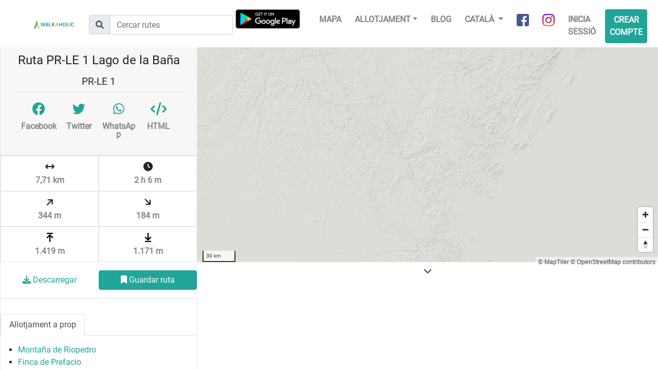

--- FILE ---
content_type: text/html; charset=UTF-8
request_url: https://www.walkaholic.me/ca/ruta/2700884-pr-le-1-lago-de-la-bana
body_size: 8858
content:
<!DOCTYPE html>
<html lang="ca">
    <head>
            <!-- Google Tag Manager -->
    <script>(function(w,d,s,l,i){w[l]=w[l]||[];w[l].push({'gtm.start':
                new Date().getTime(),event:'gtm.js'});var f=d.getElementsByTagName(s)[0],
            j=d.createElement(s),dl=l!='dataLayer'?'&l='+l:'';j.async=true;j.src=
            'https://www.googletagmanager.com/gtm.js?id='+i+dl;f.parentNode.insertBefore(j,f);
        })(window,document,'script','dataLayer','GTM-KGCXNCH');</script>
    <!-- End Google Tag Manager -->
    <!-- Google Tag Manager - Google Analytics -->
    <script async src="https://www.googletagmanager.com/gtag/js?id=UA-96117831-2"></script>
    <script>
        window.dataLayer = window.dataLayer || [];
        function gtag(){dataLayer.push(arguments);}
        gtag('js', new Date());
        gtag('config', 'UA-96117831-2');
    </script>
    <!-- End Google Tag Manager - Google Analytics -->

    <!-- Global site tag (gtag.js) - Google Analytics -->
    <script async src="https://www.googletagmanager.com/gtag/js?id=G-G3B7NL42XD"></script>
    <script>
        window.dataLayer = window.dataLayer || [];
        function gtag(){dataLayer.push(arguments);}
        gtag('js', new Date());

        gtag('config', 'G-G3B7NL42XD');
    </script>

        <link rel="shortcut icon" href="/build/images/favicon.b8ce7f15.ico" type="image/x-icon">
        <link rel="icon" href="/build/images/favicon.b8ce7f15.ico" type="image/x-icon">
        <meta charset="utf-8">
        <meta name="viewport" content="width=device-width, initial-scale=1, shrink-to-fit=no">
        <!-- <link rel="manifest" href="/manifest.json"> -->

        <title>Ruta PR-LE 1 Lago de la Baña | Walkaholic</title>
        <meta name="description" content="Informació de la ruta de senderisme PR-LE 1 Lago de la Baña. Mapa, GPS track, desnivell y més. ">

                    <link rel="stylesheet" href="/build/492.82c96e07.css"><link rel="stylesheet" href="/build/app.a9340ef4.css">
        
            <meta property="og:url" content="https://www.walkaholic.me/ca/ruta/2700884-pr-le-1-lago-de-la-bana" />
    <meta property="og:type" content="website" />

        <script type="text/javascript">
            let openMapTilesStyleJsonUrl = '/ca/maps/openmaptiles_style.json';
        </script>
        <script src="https://accounts.google.com/gsi/client" async defer></script>    </head>
    <body>
        
        <div class="header">
            <nav class="navbar navbar-expand-lg navbar-light">
                <a class="navbar-brand" href="/ca/">
                    <img src="/build/images/logo_horizontal.c4075e3f.png"
                         alt="Walkaholic logo - Hiking is our obsession" />
                </a>

                <form class="route-search-box form ml-lg-4" action="/ca/route/search">
    <div class="input-group mt-1">
        <div class="input-group-prepend">
            <div class="input-group-text">
                <i class="fa-solid fa-magnifying-glass"></i>
            </div>
        </div>
        <input type="text" class="form-control" placeholder="Cercar rutes" name="search" />
    </div>
</form>
                <div class="app-promotion ml-auto">
                    <div class="android-app">
                        <a class="install-button" href="intent://deeplink/home/?referrer=utm_source%3Dwalkaholic-front%26utm_medium%3Dheader#Intent;scheme=walkaholic;package=com.walkaholic.hikeapp;end">Use app</a>
                    </div>
                </div>

                <button class="navbar-toggler" type="button" data-toggle="collapse" data-target="#navbarNavDropdown" aria-controls="navbarNavDropdown" aria-expanded="false" aria-label="Toggle navigation">
                    <span class="navbar-toggler-icon"></span>
                </button>

                <div class="collapse navbar-collapse justify-content-end" id="navbarNavDropdown">
                    <ul class="navbar-nav">
                        <a class="nav-item google-play mr-4 d-none d-lg-inline-block" href="https://play.google.com/store/apps/details?id=com.walkaholic.hikeapp">
                            <img src="/build/images/google-play-badge.ae6097e1.png" alt="Google Play" />
                        </a>

                        <li class="nav-item">
                            <a class="nav-link" href="/ca/map">Mapa</a>
                        </li>

                        <li class="nav-item dropdown">
                            <a class="nav-link dropdown-toggle" href="#" data-toggle="dropdown">Allotjament</a>
                            <ul class="dropdown-menu">
                                <li>
    <a class="dropdown-item" href="/ca/refugi">
        Refugis
    </a>
</li>
<li>
    <a class="dropdown-item" href="/ca/lloc-d-acampada">
        Llocs d&#039;acampada
    </a>
</li>
                            </ul>
                        </li>
                        <li class="nav-item">
                            <a class="nav-link" href="https://blog.walkaholic.me">
                                Blog
                            </a>
                        </li>

                        <li class="nav-item dropdown">
                            
                            <a class="nav-link dropdown-toggle" href="#" id="navbarDropdownMenuLink" data-toggle="dropdown" aria-haspopup="true" aria-expanded="false">
                                Català
                            </a>

                                <div class="dropdown-menu" aria-labelledby="navbarDropdownMenuLink">
                    <a class="dropdown-item" href="/route/2700884-pr-le-1-lago-de-la-bana">
                English
            </a>
                    <a class="dropdown-item" href="/es/ruta/2700884-pr-le-1-lago-de-la-bana">
                Castellano
            </a>
                    <a class="dropdown-item" href="/ca/ruta/2700884-pr-le-1-lago-de-la-bana">
                Català
            </a>
            </div>
                        </li>

                        <li class="nav-item">
                            <a class="nav-link social-link" href="https://www.facebook.com/walkaholic.me" target="_blank">
                                <img src="/build/images/about_facebook.0336a618.png" alt="Facebook" />
                                <span>Facebook</span>
                            </a>
                        </li>
                        <li class="nav-item">
                            <a class="nav-link social-link" href="https://www.instagram.com/walkaholic.me" target="_blank">
                                <img src="/build/images/about_instagram.5f26951d.png" alt="Instagram" />
                                <span>Instagram</span>
                            </a>
                        </li>

                        
    <li class="nav-item">
        <a class="nav-link" href="/ca/login">Inicia sessió</a>
    </li>

    <li class="nav-item">
        <a class="nav-link btn btn-primary" href="/ca/register">Crear compte</a>
    </li>


                    </ul>
                </div>
            </nav>
        </div>

        <div class="content">
            <div class="row justify-content-center">
                <div class="col-8">
                                    </div>
            </div>

                <div id="fb-root"></div>
<script>
window.fbAsyncInit = function() {
    FB.init({
        appId : '1373390432802380',
        autoLogAppEvents : true,
        xfbml : true,
        version : 'v12.0'
    });
    FB.AppEvents.logPageView();
};
</script>
<script async defer crossorigin="anonymous" src="https://connect.facebook.net/en_US/sdk.js"></script>
    <div class="route-details container-fluid">
        <div class="map-container">
            <div id="map-view" class="map-view"></div>

            <div id="routeElevationProfile" class="text-center">
                <a href="#" class="collapse-elevation-profile bg-white p-2">
                    <i class="fa-solid fa-chevron-down text-dark"></i>
                </a>
                <div id="elevation-div" style="position: relative;height: 180px; width: 90%; margin: 0 5%;">
                    <canvas id="elevationCanvas"></canvas>
                </div>
            </div>

            <div class="main-info">
                <div class="card">
                    <div class="card-header">
                        <h1 class="p-2">Ruta PR-LE 1 Lago de la Baña</h1>

                                                    <h2>PR-LE 1</h2>
                        
                        
                        <div class="row p-3 border-top justify-content-between">
                            <a class="col-3 social-link social-link-route fb-share-button p-1"
                               href="https://www.facebook.com/sharer/sharer.php?u=https://www.walkaholic.me/ca/ruta/2700884-pr-le-1-lago-de-la-bana" target="_blank">
                                <i class="d-inline-block fa-brands fa-facebook"></i>
                                <span class="d-block">Facebook</span>
                            </a>
                            <a class="col-3 social-link social-link-route p-1"
                               href="https://twitter.com/share?url=https://www.walkaholic.me/ca/ruta/2700884-pr-le-1-lago-de-la-bana&text=" target="_blank">
                                <i class="d-inline-block fa-brands fa-twitter"></i>
                                <span class="d-block">Twitter</span>
                            </a>
                            <a class="col-3 social-link social-link-route p-1"
                               href="https://api.whatsapp.com/send?text=https://www.walkaholic.me/ca/ruta/2700884-pr-le-1-lago-de-la-bana" target="_blank" data-action="share/whatsapp/share">
                                <i class="d-inline-block fa-brands fa-whatsapp"></i>
                                <span class="d-block">WhatsApp</span>
                            </a>
                            <a class="col-3 social-link social-link-route p-1" href="#"
                               data-toggle="modal"
                               data-target=".embed-route-modal">
                                <i class="d-inline-block fas fa-code"></i>
                                <span class="d-block">HTML</span>
                            </a>
                        </div>
                    </div>

                    <div class="card-body collapse show" id="collapseExample">
                        <div class="summary container">
                            <div class="row m-0">
                                                                                                                                                                    <div class="summary-item col" title="Longitud 7,71 km">
                                    <i class="fa-solid fa-arrows-left-right"></i>
                                    <span class="row">7,71 km</span>
                                </div>
                                <div class="summary-item col" title="Durada  2 h 6 m">
                                    <i class="fa-solid fa-clock"></i>
                                    <span class="row"> 2 h 6 m</span>
                                </div>
                            </div>
                            <div class="row m-0">
                                <div class="summary-item col" title="Desnivell Total Positiu 344 m">
                                    <i class="fa-solid fa-arrow-right rotate-minus-45"></i>
                                    <span class="row">344 m</span>
                                </div>
                                <div class="summary-item col" title="Desnivell Total Negatiu 184 m">
                                    <i class="fa-solid fa-arrow-right rotate-45"></i>
                                    <span class="row">184 m</span>
                                </div>
                            </div>
                            <div class="row m-0">
                                <div class="summary-item col" title="Altitud Màxima 1.419 m">
                                    <img class="row" src="/build/images/route_max_altitude.a176038c.png" alt="" />
                                    <span class="row">1.419 m</span>
                                </div>
                                <div class="summary-item col" title="Altitud Màxima 1.171 m">
                                    <img class="row" src="/build/images/route_min_altitude.c3f113aa.png" alt="" />
                                    <span class="row">1.171 m</span>
                                </div>
                            </div>
                        </div>

                        <div class="pt-3 pb-3 border-bottom">
                            <div class="row justify-content-center">
                                                                    <a class="col-10 col-lg-6 btn btn-link"
                                        id="downloadGpxBtn"
                                        href="#"
                                        data-toggle="modal"
                                        data-target=".required-login-modal">
                                        <i class="fa-solid fa-download"></i>
                                        Descarregar
                                    </a>

                                    <a class="col-10 col-lg-6 btn btn-primary"
                                        id="saveRouteBtn"
                                        href="#"
                                        data-toggle="modal"
                                        data-target=".required-login-modal">
                                        <i class="fa-solid fa-bookmark"></i>
                                        Guardar ruta
                                    </a>
                                                            </div>
                        </div>

                        <div class="container extra-info">
                            
                                                            <div class="row description">
                                    <button class="btn btn-link view-more-btn d-none">
                                        <i class="fa-solid fa-chevron-down"></i>
                                        Veure més
                                    </button>

                                    <button class="btn btn-link view-less-btn d-none">
                                        <i class="fa-solid fa-chevron-up"></i>
                                        Veure menys
                                    </button>

                                    <div class="col-12 clipped-content"></div>
                                </div>
                            
                                                    </div>
                    </div>

                    
                                                
                        <ul class="nav nav-tabs mt-3" role="tablist">
                            
                                                            <li class="nav-item">
                                    <a class="nav-link active" id="accommodation-tab" data-toggle="tab" href="#accommodation" role="tab" aria-controls="accommodation" aria-selected="false">
                                        Allotjament a prop
                                    </a>
                                </li>
                            
                                                    </ul>

                        <div class="tab-content">
                            
                            <div class="tab-pane fade show active"
                                 id="accommodation" role="tabpanel" aria-labelledby="accommodation-tab">
                                <ul class="accommodation-list p-3">
                                                                            <li>
                                            <a class="btn-link accommodation-list-item"
                                               data-latitude="42.2149"
                                               data-longitude="-6.7569"
                                               href="/ca/refugi/espanya/castella-i-lleo/zamora/237-montana-de-riopedro">
                                                Montaña de Riopedro
                                            </a>
                                        </li>
                                                                            <li>
                                            <a class="btn-link accommodation-list-item"
                                               data-latitude="42.2087"
                                               data-longitude="-6.76166"
                                               href="/ca/refugi/espanya/castella-i-lleo/zamora/241-finca-de-prefacio">
                                                Finca de Prefacio
                                            </a>
                                        </li>
                                                                            <li>
                                            <a class="btn-link accommodation-list-item"
                                               data-latitude="42.2043"
                                               data-longitude="-6.77023"
                                               href="/ca/refugi/espanya/castella-i-lleo/zamora/288-refugio-vega-del-conde">
                                                Refugio Vega del Conde
                                            </a>
                                        </li>
                                                                            <li>
                                            <a class="btn-link accommodation-list-item"
                                               data-latitude="42.1935"
                                               data-longitude="-6.72603"
                                               href="/ca/refugi/espanya/castella-i-lleo/zamora/310-refugio-de-la-laguna-de-las-yeguas">
                                                Refugio de la Laguna de las Yeguas
                                            </a>
                                        </li>
                                                                            <li>
                                            <a class="btn-link accommodation-list-item"
                                               data-latitude="42.3201"
                                               data-longitude="-6.73828"
                                               href="/ca/refugi/espanya/galicia/ourense/745-refugio-fonte-da-cova">
                                                Refugio FONTE DA COVA
                                            </a>
                                        </li>
                                                                            <li>
                                            <a class="btn-link accommodation-list-item"
                                               data-latitude="42.2172"
                                               data-longitude="-6.76203"
                                               href="/ca/refugi/espanya/castella-i-lleo/zamora/879-refugio-montanesa">
                                                Refugio MONTANESA
                                            </a>
                                        </li>
                                                                            <li>
                                            <a class="btn-link accommodation-list-item"
                                               data-latitude="42.2292"
                                               data-longitude="-6.78168"
                                               href="/ca/refugi/espanya/castella-i-lleo/zamora/1150-vivac-majada-trevinca">
                                                VIVAC MAJADA TREVINCA
                                            </a>
                                        </li>
                                                                    </ul>
                            </div>

                                                    </div>

                    
                </div>
            </div>
        </div>
    </div>

    <div class="modal fade photo-gallery-modal-lg" tabindex="-1" role="dialog" aria-labelledby="myLargeModalLabel" aria-hidden="true">
        <div class="modal-dialog modal-lg">
            <div class="modal-content">
                <div class="modal-body p-0">
                    <img class="w-100" alt="" src="" />

                    <div class="p-4 photo-flickr-details">
                        <p>
                            <span class="font-weight-bold">Títol foto:</span>
                            <span class="photo-title"></span>
                        </p>
                        <p>
                            <span class="font-weight-bold">Autor/a:</span>
                            <span class="photo-owner-name"></span>
                        </p>
                        <p>
                            <span class="font-weight-bold">Llicència:</span>
                            <a href="#" class="photo-license" target="_blank"></a>
                        </p>
                    </div>
                </div>

                <div class="modal-footer">
                    <a class="btn btn-primary" href="" target="_blank">Veure foto</a>
                    <button type="button" class="btn btn-secondary" data-dismiss="modal">
                        Tancar
                    </button>
                </div>
            </div>
        </div>
    </div>

    <div class="modal fade embed-route-modal" tabindex="-1" role="dialog" aria-labelledby="embedRouteModal" aria-hidden="true">
        <div class="modal-dialog">
            <div class="modal-content">
                <div class="modal-header">
                    <p class="font-weight-bold">Mostra aquesta ruta al teu lloc web</p>
                    <button type="button" class="close" data-dismiss="modal" aria-label="Tancar">
                        <span aria-hidden="true">&times;</span>
                    </button>
                </div>

                                <div class="modal-body p-4">
                    <div class="form-group">
                        <label for="html-embed">Enganxa el codi HTML següent a la pàgina web on vulguis mostrar aquest mapa</label>
                        <textarea class="row w-100 bg-light text-dark" id="html-embed" name="html-embed" type="text"
                                  data-base-html="&lt;iframe frameBorder=&quot;0&quot; scrolling=&quot;no&quot; src=&quot;https://www.walkaholic.me/ca/ruta/embed/2700884&quot; width=&quot;100%&quot; height=&quot;650&quot;&gt;&lt;/iframe&gt;"
                                  data-route-id="2700884"
                               readonly="readonly">&lt;iframe frameBorder=&quot;0&quot; scrolling=&quot;no&quot; src=&quot;https://www.walkaholic.me/ca/ruta/embed/2700884&quot; width=&quot;100%&quot; height=&quot;650&quot;&gt;&lt;/iframe&gt;</textarea>
                    </div>

                    <div class="form-row mt-2 d-none">
                        <div class="form-group col-md-6">
                            <label for="html-embed-width">Amplada</label>
                            <input class="form-control" id="html-embed-width" name="html-embed-width" type="text" value="100%" />
                        </div>
                        <div class="form-group col-md-6">
                            <label for="html-embed-height">Alçada</label>
                            <input class="form-control" id="html-embed-height" name="html-embed-height" type="text" value="650" />
                        </div>
                    </div>

                    <div class="form-row mt-2">
                        <div class="form-group">
                            <label for="html-embed-elevation">Mostrar perfil de desnivell</label>
                            <input id="html-embed-elevation" name="html-embed-elevation"
                                   type="checkbox" checked="checked" />
                        </div>
                    </div>
                </div>

                <div class="modal-footer">
                    <button id="copy-html-code" class="btn btn-outline-primary">
                        <i class="d-inline-block fas fa-code"></i>
                        Copia codi HTML
                    </button>
                    <button type="button" class="btn btn-secondary" data-dismiss="modal">
                        Tancar
                    </button>
                </div>
            </div>
        </div>
    </div>

    <div class="modal fade required-login-modal" tabindex="-1" role="dialog" aria-labelledby="loginModalLabel" aria-hidden="true">
        <div class="modal-dialog">
            <div class="modal-content">
                <div class="modal-header border-0">
                    <button type="button" class="close" data-dismiss="modal" aria-label="Tancar">
                        <span aria-hidden="true">&times;</span>
                    </button>
                </div>

                <div class="modal-body pl-4 pr-4 pt-0 pb-4">
                    <h3 class="title font-weight-bold"></h3>

                    <div class="row mt-3">
                        <a class="btn btn-block btn-primary" href="/ca/login?_target_path=/ca/ruta/2700884-pr-le-1-lago-de-la-bana">
                            Regístrat o inicia sessió
                        </a>
                    </div>

                    <div class="row mt-4">
                        <div class="col-12 border-top text-center pt-2">
                            <p class="row mt-3">
                                <span class="col-12">
                                    <i class="fa-solid fa-circle-check mr-2"></i>
                                    Descarregar els GPX de les rutes
                                </span>
                            </p>
                            <p class="row mt-3">
                                <span class="col-12">
                                    <i class="fa-solid fa-circle-check mr-2"></i>
                                    Guarda les teves rutes preferides
                                </span>
                            </p>
                            <p class="row mt-3">
                                <span class="col-12">
                                    <i class="fa-solid fa-circle-check mr-2"></i>
                                    Segueix als teus amics o a gent local
                                </span>
                            </p>
                        </div>
                    </div>
                </div>
            </div>
        </div>
    </div>
        </div>

                            <script src="/build/runtime.55a08ce9.js" defer></script><script src="/build/755.5a8586e9.js" defer></script><script src="/build/109.e9f9e4ac.js" defer></script><script src="/build/313.ca7c851e.js" defer></script><script src="/build/613.dc5ffbf2.js" defer></script><script src="/build/945.2f355cdd.js" defer></script><script src="/build/492.d2bd1f4c.js" defer></script><script src="/build/601.6edb5ea3.js" defer></script><script src="/build/app.a577a333.js" defer></script>

            <script src="https://cdn.tiny.cloud/1/i707xb0chdfo3ixcf8i3kzpojh0qtyjdgu0fwhoa8wc3pmbk/tinymce/5/tinymce.min.js" referrerpolicy="origin"></script>
        
        <script src="/build/688.863cdf35.js" defer></script><script src="/build/455.16f8685f.js" defer></script><script src="/build/488.55af41a6.js" defer></script><script src="/build/route_details.3307c7c9.js" defer></script>
    

            <script type="text/javascript">
        let walkaholic_url = 'https://www.walkaholic.me/ca';
        let routeGpxFilePath = "/gpx/2700884-matched.gpx";
        let shelterIconImage = '/build/images/shelterIcon.48a2263b.png';
        let campsiteIconImage = '/build/images/campsiteIcon.d43d9a52.png';
        let hoveredIconImage = '/build/images/hovered-marker.d0874fb4.png';
        let markerRouteStartImage = '/build/images/marker-route-start.a5e87383.png';
        let markerRouteEndImage = '/build/images/marker-route-end.81ffd388.png';
        let markerDotImage = '/build/images/marker-dot.6f0c985c.png';
        let markerTrackWayPointImage = '/build/images/marker-track-waypoint.f7b39cd3.png';
        let markerTrackWayPointHoverImage = '/build/images/marker-track-waypoint-hover.0a2b7431.png';
        let routeLength = 7713;
        let startPoint_lat = 42.27338;
        let startPoint_lng = -6.691835;
        let endPoint_lat = 42.253399;
        let endPoint_lng = -6.752401;
        let language = 'ca';
        let nearbyWayPoints = JSON.parse('\u005B\u0022\u007B\\\u0022id\\\u0022\u003A237,\\\u0022created_at\\\u0022\u003A\u007B\\\u0022date\\\u0022\u003A\\\u00222017\u002D08\u002D31\u002015\u003A35\u003A35.000000\\\u0022,\\\u0022timezone_type\\\u0022\u003A3,\\\u0022timezone\\\u0022\u003A\\\u0022UTC\\\u0022\u007D,\\\u0022modified_at\\\u0022\u003A\u007B\\\u0022date\\\u0022\u003A\\\u00222017\u002D08\u002D31\u002015\u003A35\u003A35.000000\\\u0022,\\\u0022timezone_type\\\u0022\u003A3,\\\u0022timezone\\\u0022\u003A\\\u0022UTC\\\u0022\u007D,\\\u0022name\\\u0022\u003A\\\u0022Monta\\\\u00f1a\u0020de\u0020Riopedro\\\u0022,\\\u0022type\\\u0022\u003A\\\u0022SHELTER\\\u0022,\\\u0022is_paid\\\u0022\u003Afalse,\\\u0022capacity\\\u0022\u003A10,\\\u0022height\\\u0022\u003A1635,\\\u0022seasons_open\\\u0022\u003A\\\u002215\\\u0022,\\\u0022open_dates\\\u0022\u003Anull,\\\u0022needs_keys\\\u0022\u003Anull,\\\u0022source\\\u0022\u003A\\\u0022REFUGIOSLIBRES.COM\\\u0022,\\\u0022contact\\\u0022\u003Anull,\\\u0022location\\\u0022\u003A\u007B\\\u0022id\\\u0022\u003A237,\\\u0022sleepingPlace\\\u0022\u003A\u007B\u007D,\\\u0022town\\\u0022\u003A\\\u0022San\u0020Mart\\\\u00edn\u0020de\u0020Casta\\\\u00f1eda\\\u0022,\\\u0022area\\\u0022\u003A\\\u0022Parque\u0020Natural\u0020Lago\u0020de\u0020Sanabria\\\u0022,\\\u0022emplacement\\\u0022\u003Anull,\\\u0022provinceCode\\\u0022\u003A29,\\\u0022regionCode\\\u0022\u003A\\\u002255\\\u0022,\\\u0022countryCode\\\u0022\u003A\\\u0022ES\\\u0022,\\\u0022latitude\\\u0022\u003A42.2149,\\\u0022longitude\\\u0022\u003A\u002D6.7569,\\\u0022accessByVehicle\\\u0022\u003Anull,\\\u0022accessByFoot\\\u0022\u003Anull,\\\u0022country\\\u0022\u003A\u007B\\\u0022code\\\u0022\u003A\\\u0022ES\\\u0022,\\\u0022name\\\u0022\u003A\\\u0022SPAIN\\\u0022,\\\u0022regions\\\u0022\u003A\u007B\\\u002207\\\u0022\u003A\u007B\\\u0022code\\\u0022\u003A\\\u002207\\\u0022,\\\u0022name\\\u0022\u003A\\\u0022Balearic\u0020Islands\\\u0022,\\\u0022provinces\\\u0022\u003A\u007B\\\u002233\\\u0022\u003A\\\u0022Palma\u0020de\u0020Mallorca\\\u0022\u007D\u007D,\\\u002227\\\u0022\u003A\u007B\\\u0022code\\\u0022\u003A\\\u002227\\\u0022,\\\u0022name\\\u0022\u003A\\\u0022La\u0020Rioja\\\u0022,\\\u0022provinces\\\u0022\u003A\u007B\\\u002210\\\u0022\u003A\\\u0022La\u0020Rioja\\\u0022\u007D\u007D,\\\u002229\\\u0022\u003A\u007B\\\u0022code\\\u0022\u003A\\\u002229\\\u0022,\\\u0022name\\\u0022\u003A\\\u0022Community\u0020of\u0020Madrid\\\u0022,\\\u0022provinces\\\u0022\u003A\u007B\\\u002228\\\u0022\u003A\\\u0022Madrid\\\u0022\u007D\u007D,\\\u002231\\\u0022\u003A\u007B\\\u0022code\\\u0022\u003A\\\u002231\\\u0022,\\\u0022name\\\u0022\u003A\\\u0022Region\u0020of\u0020Murcia\\\u0022,\\\u0022provinces\\\u0022\u003A\u007B\\\u00229\\\u0022\u003A\\\u0022Murcia\\\u0022\u007D\u007D,\\\u002232\\\u0022\u003A\u007B\\\u0022code\\\u0022\u003A\\\u002232\\\u0022,\\\u0022name\\\u0022\u003A\\\u0022Navarre\\\u0022,\\\u0022provinces\\\u0022\u003A\u007B\\\u002221\\\u0022\u003A\\\u0022Navarre\\\u0022\u007D\u007D,\\\u002234\\\u0022\u003A\u007B\\\u0022code\\\u0022\u003A\\\u002234\\\u0022,\\\u0022name\\\u0022\u003A\\\u0022Asturias\\\u0022,\\\u0022provinces\\\u0022\u003A\u007B\\\u002237\\\u0022\u003A\\\u0022Asturias\\\u0022\u007D\u007D,\\\u002239\\\u0022\u003A\u007B\\\u0022code\\\u0022\u003A\\\u002239\\\u0022,\\\u0022name\\\u0022\u003A\\\u0022Cantabria\\\u0022,\\\u0022provinces\\\u0022\u003A\u007B\\\u002236\\\u0022\u003A\\\u0022Cantabria\\\u0022\u007D\u007D,\\\u002251\\\u0022\u003A\u007B\\\u0022code\\\u0022\u003A\\\u002251\\\u0022,\\\u0022name\\\u0022\u003A\\\u0022Andalusia\\\u0022,\\\u0022provinces\\\u0022\u003A\u007B\\\u002212\\\u0022\u003A\\\u0022Almer\\\\u00eda\\\u0022,\\\u002214\\\u0022\u003A\\\u0022Granada\\\u0022,\\\u002217\\\u0022\u003A\\\u0022Ja\\\\u00e9n\\\u0022,\\\u002244\\\u0022\u003A\\\u0022M\\\\u00e1laga\\\u0022,\\\u002249\\\u0022\u003A\\\u0022C\\\\u00e1diz\\\u0022,\\\u002251\\\u0022\u003A\\\u0022Huelva\\\u0022,\\\u002253\\\u0022\u003A\\\u0022C\\\\u00f3rdoba\\\u0022,\\\u002255\\\u0022\u003A\\\u0022Seville\\\u0022\u007D\u007D,\\\u002252\\\u0022\u003A\u007B\\\u0022code\\\u0022\u003A\\\u002252\\\u0022,\\\u0022name\\\u0022\u003A\\\u0022Aragon\\\u0022,\\\u0022provinces\\\u0022\u003A\u007B\\\u002211\\\u0022\u003A\\\u0022Huesca\\\u0022,\\\u002219\\\u0022\u003A\\\u0022Teruel\\\u0022,\\\u002220\\\u0022\u003A\\\u0022Zaragoza\\\u0022\u007D\u007D,\\\u002253\\\u0022\u003A\u007B\\\u0022code\\\u0022\u003A\\\u002253\\\u0022,\\\u0022name\\\u0022\u003A\\\u0022Canary\u0020Islands\\\u0022,\\\u0022provinces\\\u0022\u003A\u007B\\\u002224\\\u0022\u003A\\\u0022Las\u0020Palmas\\\u0022,\\\u002225\\\u0022\u003A\\\u0022Santa\u0020Cruz\u0020de\u0020Tenerife\\\u0022\u007D\u007D,\\\u002254\\\u0022\u003A\u007B\\\u0022code\\\u0022\u003A\\\u002254\\\u0022,\\\u0022name\\\u0022\u003A\\\u0022Castile\u002DLa\u0020Mancha\\\u0022,\\\u0022provinces\\\u0022\u003A\u007B\\\u002218\\\u0022\u003A\\\u0022Albacete\\\u0022,\\\u002231\\\u0022\u003A\\\u0022Guadalajara\\\u0022,\\\u002245\\\u0022\u003A\\\u0022Cuenca\\\u0022,\\\u002256\\\u0022\u003A\\\u0022Ciudad\u0020Real\\\u0022,\\\u002257\\\u0022\u003A\\\u0022Toledo\\\u0022\u007D\u007D,\\\u002255\\\u0022\u003A\u007B\\\u0022code\\\u0022\u003A\\\u002255\\\u0022,\\\u0022name\\\u0022\u003A\\\u0022Castile\u0020and\u0020Le\\\\u00f3n\\\u0022,\\\u0022provinces\\\u0022\u003A\u007B\\\u002213\\\u0022\u003A\\\u0022\\\\u00c1vila\\\u0022,\\\u002215\\\u0022\u003A\\\u0022Soria\\\u0022,\\\u002216\\\u0022\u003A\\\u0022Le\\\\u00f3n\\\u0022,\\\u002226\\\u0022\u003A\\\u0022Segovia\\\u0022,\\\u002227\\\u0022\u003A\\\u0022Palencia\\\u0022,\\\u002229\\\u0022\u003A\\\u0022Zamora\\\u0022,\\\u002232\\\u0022\u003A\\\u0022Burgos\\\u0022,\\\u002235\\\u0022\u003A\\\u0022Salamanca\\\u0022,\\\u002247\\\u0022\u003A\\\u0022Valladolid\\\u0022\u007D\u007D,\\\u002256\\\u0022\u003A\u007B\\\u0022code\\\u0022\u003A\\\u002256\\\u0022,\\\u0022name\\\u0022\u003A\\\u0022Catalonia\\\u0022,\\\u0022provinces\\\u0022\u003A\u007B\\\u00221\\\u0022\u003A\\\u0022Barcelona\\\u0022,\\\u00222\\\u0022\u003A\\\u0022Tarragona\\\u0022,\\\u00223\\\u0022\u003A\\\u0022Girona\\\u0022,\\\u00224\\\u0022\u003A\\\u0022Lleida\\\u0022\u007D\u007D,\\\u002257\\\u0022\u003A\u007B\\\u0022code\\\u0022\u003A\\\u002257\\\u0022,\\\u0022name\\\u0022\u003A\\\u0022Extremadura\\\u0022,\\\u0022provinces\\\u0022\u003A\u007B\\\u002234\\\u0022\u003A\\\u0022C\\\\u00e1ceres\\\u0022,\\\u002254\\\u0022\u003A\\\u0022Badajoz\\\u0022\u007D\u007D,\\\u002258\\\u0022\u003A\u007B\\\u0022code\\\u0022\u003A\\\u002258\\\u0022,\\\u0022name\\\u0022\u003A\\\u0022Galicia\\\u0022,\\\u0022provinces\\\u0022\u003A\u007B\\\u00225\\\u0022\u003A\\\u0022Pontevedra\\\u0022,\\\u002242\\\u0022\u003A\\\u0022Ourense\\\u0022,\\\u002243\\\u0022\u003A\\\u0022Lugo\\\u0022,\\\u002252\\\u0022\u003A\\\u0022A\u0020Coru\\\\u00f1a\\\u0022\u007D\u007D,\\\u002259\\\u0022\u003A\u007B\\\u0022code\\\u0022\u003A\\\u002259\\\u0022,\\\u0022name\\\u0022\u003A\\\u0022Basque\u0020Country\\\u0022,\\\u0022provinces\\\u0022\u003A\u007B\\\u002222\\\u0022\u003A\\\u0022Gipuzkoa\\\u0022,\\\u002223\\\u0022\u003A\\\u0022Biscay\\\u0022,\\\u002248\\\u0022\u003A\\\u0022\\\\u00c1lava\\\u0022\u007D\u007D,\\\u002260\\\u0022\u003A\u007B\\\u0022code\\\u0022\u003A\\\u002260\\\u0022,\\\u0022name\\\u0022\u003A\\\u0022Valencian\u0020Community\\\u0022,\\\u0022provinces\\\u0022\u003A\u007B\\\u00226\\\u0022\u003A\\\u0022Alicante\\\u0022,\\\u00227\\\u0022\u003A\\\u0022Valencia\\\u0022,\\\u00228\\\u0022\u003A\\\u0022Castell\\\\u00f3n\\\u0022\u007D\u007D\u007D\u007D\u007D,\\\u0022services\\\u0022\u003A\u007B\u007D,\\\u0022translations\\\u0022\u003A\u007B\u007D,\\\u0022url\\\u0022\u003A\\\u0022\\\\\\\/ca\\\\\\\/refugi\\\\\\\/espanya\\\\\\\/castella\u002Di\u002Dlleo\\\\\\\/zamora\\\\\\\/237\u002Dmontana\u002Dde\u002Driopedro\\\u0022\u007D\u0022,\u0022\u007B\\\u0022id\\\u0022\u003A241,\\\u0022created_at\\\u0022\u003A\u007B\\\u0022date\\\u0022\u003A\\\u00222017\u002D08\u002D31\u002015\u003A35\u003A35.000000\\\u0022,\\\u0022timezone_type\\\u0022\u003A3,\\\u0022timezone\\\u0022\u003A\\\u0022UTC\\\u0022\u007D,\\\u0022modified_at\\\u0022\u003A\u007B\\\u0022date\\\u0022\u003A\\\u00222017\u002D08\u002D31\u002015\u003A35\u003A35.000000\\\u0022,\\\u0022timezone_type\\\u0022\u003A3,\\\u0022timezone\\\u0022\u003A\\\u0022UTC\\\u0022\u007D,\\\u0022name\\\u0022\u003A\\\u0022Finca\u0020de\u0020Prefacio\\\u0022,\\\u0022type\\\u0022\u003A\\\u0022SHELTER\\\u0022,\\\u0022is_paid\\\u0022\u003Afalse,\\\u0022capacity\\\u0022\u003A10,\\\u0022height\\\u0022\u003A1595,\\\u0022seasons_open\\\u0022\u003A\\\u002215\\\u0022,\\\u0022open_dates\\\u0022\u003Anull,\\\u0022needs_keys\\\u0022\u003Anull,\\\u0022source\\\u0022\u003A\\\u0022REFUGIOSLIBRES.COM\\\u0022,\\\u0022contact\\\u0022\u003A\u007B\\\u0022id\\\u0022\u003A241,\\\u0022sleepingPlace\\\u0022\u003A\u007B\u007D,\\\u0022website\\\u0022\u003Anull,\\\u0022email\\\u0022\u003Anull,\\\u0022contactTelephone1\\\u0022\u003Anull,\\\u0022contactTelephone2\\\u0022\u003Anull,\\\u0022bookingTelephone\\\u0022\u003Anull,\\\u0022scheduleOpenHours\\\u0022\u003Anull,\\\u0022entity\\\u0022\u003A\\\u0022Pastor\\\u0022,\\\u0022guardName\\\u0022\u003Anull\u007D,\\\u0022location\\\u0022\u003A\u007B\\\u0022id\\\u0022\u003A241,\\\u0022sleepingPlace\\\u0022\u003A\u007B\u007D,\\\u0022town\\\u0022\u003A\\\u0022San\u0020Martin\u0020de\u0020Casta\\\\u00f1eda\\\u0022,\\\u0022area\\\u0022\u003A\\\u0022PN\u0020Lago\u0020de\u0020Sanabria\\\u0022,\\\u0022emplacement\\\u0022\u003Anull,\\\u0022provinceCode\\\u0022\u003A29,\\\u0022regionCode\\\u0022\u003A\\\u002255\\\u0022,\\\u0022countryCode\\\u0022\u003A\\\u0022ES\\\u0022,\\\u0022latitude\\\u0022\u003A42.2087,\\\u0022longitude\\\u0022\u003A\u002D6.76166,\\\u0022accessByVehicle\\\u0022\u003Anull,\\\u0022accessByFoot\\\u0022\u003Anull,\\\u0022country\\\u0022\u003A\u007B\\\u0022code\\\u0022\u003A\\\u0022ES\\\u0022,\\\u0022name\\\u0022\u003A\\\u0022SPAIN\\\u0022,\\\u0022regions\\\u0022\u003A\u007B\\\u002207\\\u0022\u003A\u007B\\\u0022code\\\u0022\u003A\\\u002207\\\u0022,\\\u0022name\\\u0022\u003A\\\u0022Balearic\u0020Islands\\\u0022,\\\u0022provinces\\\u0022\u003A\u007B\\\u002233\\\u0022\u003A\\\u0022Palma\u0020de\u0020Mallorca\\\u0022\u007D\u007D,\\\u002227\\\u0022\u003A\u007B\\\u0022code\\\u0022\u003A\\\u002227\\\u0022,\\\u0022name\\\u0022\u003A\\\u0022La\u0020Rioja\\\u0022,\\\u0022provinces\\\u0022\u003A\u007B\\\u002210\\\u0022\u003A\\\u0022La\u0020Rioja\\\u0022\u007D\u007D,\\\u002229\\\u0022\u003A\u007B\\\u0022code\\\u0022\u003A\\\u002229\\\u0022,\\\u0022name\\\u0022\u003A\\\u0022Community\u0020of\u0020Madrid\\\u0022,\\\u0022provinces\\\u0022\u003A\u007B\\\u002228\\\u0022\u003A\\\u0022Madrid\\\u0022\u007D\u007D,\\\u002231\\\u0022\u003A\u007B\\\u0022code\\\u0022\u003A\\\u002231\\\u0022,\\\u0022name\\\u0022\u003A\\\u0022Region\u0020of\u0020Murcia\\\u0022,\\\u0022provinces\\\u0022\u003A\u007B\\\u00229\\\u0022\u003A\\\u0022Murcia\\\u0022\u007D\u007D,\\\u002232\\\u0022\u003A\u007B\\\u0022code\\\u0022\u003A\\\u002232\\\u0022,\\\u0022name\\\u0022\u003A\\\u0022Navarre\\\u0022,\\\u0022provinces\\\u0022\u003A\u007B\\\u002221\\\u0022\u003A\\\u0022Navarre\\\u0022\u007D\u007D,\\\u002234\\\u0022\u003A\u007B\\\u0022code\\\u0022\u003A\\\u002234\\\u0022,\\\u0022name\\\u0022\u003A\\\u0022Asturias\\\u0022,\\\u0022provinces\\\u0022\u003A\u007B\\\u002237\\\u0022\u003A\\\u0022Asturias\\\u0022\u007D\u007D,\\\u002239\\\u0022\u003A\u007B\\\u0022code\\\u0022\u003A\\\u002239\\\u0022,\\\u0022name\\\u0022\u003A\\\u0022Cantabria\\\u0022,\\\u0022provinces\\\u0022\u003A\u007B\\\u002236\\\u0022\u003A\\\u0022Cantabria\\\u0022\u007D\u007D,\\\u002251\\\u0022\u003A\u007B\\\u0022code\\\u0022\u003A\\\u002251\\\u0022,\\\u0022name\\\u0022\u003A\\\u0022Andalusia\\\u0022,\\\u0022provinces\\\u0022\u003A\u007B\\\u002212\\\u0022\u003A\\\u0022Almer\\\\u00eda\\\u0022,\\\u002214\\\u0022\u003A\\\u0022Granada\\\u0022,\\\u002217\\\u0022\u003A\\\u0022Ja\\\\u00e9n\\\u0022,\\\u002244\\\u0022\u003A\\\u0022M\\\\u00e1laga\\\u0022,\\\u002249\\\u0022\u003A\\\u0022C\\\\u00e1diz\\\u0022,\\\u002251\\\u0022\u003A\\\u0022Huelva\\\u0022,\\\u002253\\\u0022\u003A\\\u0022C\\\\u00f3rdoba\\\u0022,\\\u002255\\\u0022\u003A\\\u0022Seville\\\u0022\u007D\u007D,\\\u002252\\\u0022\u003A\u007B\\\u0022code\\\u0022\u003A\\\u002252\\\u0022,\\\u0022name\\\u0022\u003A\\\u0022Aragon\\\u0022,\\\u0022provinces\\\u0022\u003A\u007B\\\u002211\\\u0022\u003A\\\u0022Huesca\\\u0022,\\\u002219\\\u0022\u003A\\\u0022Teruel\\\u0022,\\\u002220\\\u0022\u003A\\\u0022Zaragoza\\\u0022\u007D\u007D,\\\u002253\\\u0022\u003A\u007B\\\u0022code\\\u0022\u003A\\\u002253\\\u0022,\\\u0022name\\\u0022\u003A\\\u0022Canary\u0020Islands\\\u0022,\\\u0022provinces\\\u0022\u003A\u007B\\\u002224\\\u0022\u003A\\\u0022Las\u0020Palmas\\\u0022,\\\u002225\\\u0022\u003A\\\u0022Santa\u0020Cruz\u0020de\u0020Tenerife\\\u0022\u007D\u007D,\\\u002254\\\u0022\u003A\u007B\\\u0022code\\\u0022\u003A\\\u002254\\\u0022,\\\u0022name\\\u0022\u003A\\\u0022Castile\u002DLa\u0020Mancha\\\u0022,\\\u0022provinces\\\u0022\u003A\u007B\\\u002218\\\u0022\u003A\\\u0022Albacete\\\u0022,\\\u002231\\\u0022\u003A\\\u0022Guadalajara\\\u0022,\\\u002245\\\u0022\u003A\\\u0022Cuenca\\\u0022,\\\u002256\\\u0022\u003A\\\u0022Ciudad\u0020Real\\\u0022,\\\u002257\\\u0022\u003A\\\u0022Toledo\\\u0022\u007D\u007D,\\\u002255\\\u0022\u003A\u007B\\\u0022code\\\u0022\u003A\\\u002255\\\u0022,\\\u0022name\\\u0022\u003A\\\u0022Castile\u0020and\u0020Le\\\\u00f3n\\\u0022,\\\u0022provinces\\\u0022\u003A\u007B\\\u002213\\\u0022\u003A\\\u0022\\\\u00c1vila\\\u0022,\\\u002215\\\u0022\u003A\\\u0022Soria\\\u0022,\\\u002216\\\u0022\u003A\\\u0022Le\\\\u00f3n\\\u0022,\\\u002226\\\u0022\u003A\\\u0022Segovia\\\u0022,\\\u002227\\\u0022\u003A\\\u0022Palencia\\\u0022,\\\u002229\\\u0022\u003A\\\u0022Zamora\\\u0022,\\\u002232\\\u0022\u003A\\\u0022Burgos\\\u0022,\\\u002235\\\u0022\u003A\\\u0022Salamanca\\\u0022,\\\u002247\\\u0022\u003A\\\u0022Valladolid\\\u0022\u007D\u007D,\\\u002256\\\u0022\u003A\u007B\\\u0022code\\\u0022\u003A\\\u002256\\\u0022,\\\u0022name\\\u0022\u003A\\\u0022Catalonia\\\u0022,\\\u0022provinces\\\u0022\u003A\u007B\\\u00221\\\u0022\u003A\\\u0022Barcelona\\\u0022,\\\u00222\\\u0022\u003A\\\u0022Tarragona\\\u0022,\\\u00223\\\u0022\u003A\\\u0022Girona\\\u0022,\\\u00224\\\u0022\u003A\\\u0022Lleida\\\u0022\u007D\u007D,\\\u002257\\\u0022\u003A\u007B\\\u0022code\\\u0022\u003A\\\u002257\\\u0022,\\\u0022name\\\u0022\u003A\\\u0022Extremadura\\\u0022,\\\u0022provinces\\\u0022\u003A\u007B\\\u002234\\\u0022\u003A\\\u0022C\\\\u00e1ceres\\\u0022,\\\u002254\\\u0022\u003A\\\u0022Badajoz\\\u0022\u007D\u007D,\\\u002258\\\u0022\u003A\u007B\\\u0022code\\\u0022\u003A\\\u002258\\\u0022,\\\u0022name\\\u0022\u003A\\\u0022Galicia\\\u0022,\\\u0022provinces\\\u0022\u003A\u007B\\\u00225\\\u0022\u003A\\\u0022Pontevedra\\\u0022,\\\u002242\\\u0022\u003A\\\u0022Ourense\\\u0022,\\\u002243\\\u0022\u003A\\\u0022Lugo\\\u0022,\\\u002252\\\u0022\u003A\\\u0022A\u0020Coru\\\\u00f1a\\\u0022\u007D\u007D,\\\u002259\\\u0022\u003A\u007B\\\u0022code\\\u0022\u003A\\\u002259\\\u0022,\\\u0022name\\\u0022\u003A\\\u0022Basque\u0020Country\\\u0022,\\\u0022provinces\\\u0022\u003A\u007B\\\u002222\\\u0022\u003A\\\u0022Gipuzkoa\\\u0022,\\\u002223\\\u0022\u003A\\\u0022Biscay\\\u0022,\\\u002248\\\u0022\u003A\\\u0022\\\\u00c1lava\\\u0022\u007D\u007D,\\\u002260\\\u0022\u003A\u007B\\\u0022code\\\u0022\u003A\\\u002260\\\u0022,\\\u0022name\\\u0022\u003A\\\u0022Valencian\u0020Community\\\u0022,\\\u0022provinces\\\u0022\u003A\u007B\\\u00226\\\u0022\u003A\\\u0022Alicante\\\u0022,\\\u00227\\\u0022\u003A\\\u0022Valencia\\\u0022,\\\u00228\\\u0022\u003A\\\u0022Castell\\\\u00f3n\\\u0022\u007D\u007D\u007D\u007D\u007D,\\\u0022services\\\u0022\u003A\u007B\u007D,\\\u0022translations\\\u0022\u003A\u007B\u007D,\\\u0022url\\\u0022\u003A\\\u0022\\\\\\\/ca\\\\\\\/refugi\\\\\\\/espanya\\\\\\\/castella\u002Di\u002Dlleo\\\\\\\/zamora\\\\\\\/241\u002Dfinca\u002Dde\u002Dprefacio\\\u0022\u007D\u0022,\u0022\u007B\\\u0022id\\\u0022\u003A288,\\\u0022created_at\\\u0022\u003A\u007B\\\u0022date\\\u0022\u003A\\\u00222017\u002D08\u002D31\u002015\u003A35\u003A35.000000\\\u0022,\\\u0022timezone_type\\\u0022\u003A3,\\\u0022timezone\\\u0022\u003A\\\u0022UTC\\\u0022\u007D,\\\u0022modified_at\\\u0022\u003A\u007B\\\u0022date\\\u0022\u003A\\\u00222017\u002D08\u002D31\u002015\u003A35\u003A35.000000\\\u0022,\\\u0022timezone_type\\\u0022\u003A3,\\\u0022timezone\\\u0022\u003A\\\u0022UTC\\\u0022\u007D,\\\u0022name\\\u0022\u003A\\\u0022Refugio\u0020Vega\u0020del\u0020Conde\\\u0022,\\\u0022type\\\u0022\u003A\\\u0022SHELTER\\\u0022,\\\u0022is_paid\\\u0022\u003Afalse,\\\u0022capacity\\\u0022\u003A8,\\\u0022height\\\u0022\u003A1605,\\\u0022seasons_open\\\u0022\u003A\\\u002215\\\u0022,\\\u0022open_dates\\\u0022\u003Anull,\\\u0022needs_keys\\\u0022\u003Anull,\\\u0022source\\\u0022\u003A\\\u0022REFUGIOSLIBRES.COM\\\u0022,\\\u0022contact\\\u0022\u003A\u007B\\\u0022id\\\u0022\u003A288,\\\u0022sleepingPlace\\\u0022\u003A\u007B\u007D,\\\u0022website\\\u0022\u003Anull,\\\u0022email\\\u0022\u003Anull,\\\u0022contactTelephone1\\\u0022\u003Anull,\\\u0022contactTelephone2\\\u0022\u003Anull,\\\u0022bookingTelephone\\\u0022\u003Anull,\\\u0022scheduleOpenHours\\\u0022\u003Anull,\\\u0022entity\\\u0022\u003A\\\u0022Endesa,\u0020CHD\\\u0022,\\\u0022guardName\\\u0022\u003Anull\u007D,\\\u0022location\\\u0022\u003A\u007B\\\u0022id\\\u0022\u003A288,\\\u0022sleepingPlace\\\u0022\u003A\u007B\u007D,\\\u0022town\\\u0022\u003A\\\u0022Porto\u0020de\u0020Sanabria\\\u0022,\\\u0022area\\\u0022\u003A\\\u0022Valle\u0020de\u0020Tera,\u0020Sanabria\\\u0022,\\\u0022emplacement\\\u0022\u003Anull,\\\u0022provinceCode\\\u0022\u003A29,\\\u0022regionCode\\\u0022\u003A\\\u002255\\\u0022,\\\u0022countryCode\\\u0022\u003A\\\u0022ES\\\u0022,\\\u0022latitude\\\u0022\u003A42.2043,\\\u0022longitude\\\u0022\u003A\u002D6.77023,\\\u0022accessByVehicle\\\u0022\u003Anull,\\\u0022accessByFoot\\\u0022\u003Anull,\\\u0022country\\\u0022\u003A\u007B\\\u0022code\\\u0022\u003A\\\u0022ES\\\u0022,\\\u0022name\\\u0022\u003A\\\u0022SPAIN\\\u0022,\\\u0022regions\\\u0022\u003A\u007B\\\u002207\\\u0022\u003A\u007B\\\u0022code\\\u0022\u003A\\\u002207\\\u0022,\\\u0022name\\\u0022\u003A\\\u0022Balearic\u0020Islands\\\u0022,\\\u0022provinces\\\u0022\u003A\u007B\\\u002233\\\u0022\u003A\\\u0022Palma\u0020de\u0020Mallorca\\\u0022\u007D\u007D,\\\u002227\\\u0022\u003A\u007B\\\u0022code\\\u0022\u003A\\\u002227\\\u0022,\\\u0022name\\\u0022\u003A\\\u0022La\u0020Rioja\\\u0022,\\\u0022provinces\\\u0022\u003A\u007B\\\u002210\\\u0022\u003A\\\u0022La\u0020Rioja\\\u0022\u007D\u007D,\\\u002229\\\u0022\u003A\u007B\\\u0022code\\\u0022\u003A\\\u002229\\\u0022,\\\u0022name\\\u0022\u003A\\\u0022Community\u0020of\u0020Madrid\\\u0022,\\\u0022provinces\\\u0022\u003A\u007B\\\u002228\\\u0022\u003A\\\u0022Madrid\\\u0022\u007D\u007D,\\\u002231\\\u0022\u003A\u007B\\\u0022code\\\u0022\u003A\\\u002231\\\u0022,\\\u0022name\\\u0022\u003A\\\u0022Region\u0020of\u0020Murcia\\\u0022,\\\u0022provinces\\\u0022\u003A\u007B\\\u00229\\\u0022\u003A\\\u0022Murcia\\\u0022\u007D\u007D,\\\u002232\\\u0022\u003A\u007B\\\u0022code\\\u0022\u003A\\\u002232\\\u0022,\\\u0022name\\\u0022\u003A\\\u0022Navarre\\\u0022,\\\u0022provinces\\\u0022\u003A\u007B\\\u002221\\\u0022\u003A\\\u0022Navarre\\\u0022\u007D\u007D,\\\u002234\\\u0022\u003A\u007B\\\u0022code\\\u0022\u003A\\\u002234\\\u0022,\\\u0022name\\\u0022\u003A\\\u0022Asturias\\\u0022,\\\u0022provinces\\\u0022\u003A\u007B\\\u002237\\\u0022\u003A\\\u0022Asturias\\\u0022\u007D\u007D,\\\u002239\\\u0022\u003A\u007B\\\u0022code\\\u0022\u003A\\\u002239\\\u0022,\\\u0022name\\\u0022\u003A\\\u0022Cantabria\\\u0022,\\\u0022provinces\\\u0022\u003A\u007B\\\u002236\\\u0022\u003A\\\u0022Cantabria\\\u0022\u007D\u007D,\\\u002251\\\u0022\u003A\u007B\\\u0022code\\\u0022\u003A\\\u002251\\\u0022,\\\u0022name\\\u0022\u003A\\\u0022Andalusia\\\u0022,\\\u0022provinces\\\u0022\u003A\u007B\\\u002212\\\u0022\u003A\\\u0022Almer\\\\u00eda\\\u0022,\\\u002214\\\u0022\u003A\\\u0022Granada\\\u0022,\\\u002217\\\u0022\u003A\\\u0022Ja\\\\u00e9n\\\u0022,\\\u002244\\\u0022\u003A\\\u0022M\\\\u00e1laga\\\u0022,\\\u002249\\\u0022\u003A\\\u0022C\\\\u00e1diz\\\u0022,\\\u002251\\\u0022\u003A\\\u0022Huelva\\\u0022,\\\u002253\\\u0022\u003A\\\u0022C\\\\u00f3rdoba\\\u0022,\\\u002255\\\u0022\u003A\\\u0022Seville\\\u0022\u007D\u007D,\\\u002252\\\u0022\u003A\u007B\\\u0022code\\\u0022\u003A\\\u002252\\\u0022,\\\u0022name\\\u0022\u003A\\\u0022Aragon\\\u0022,\\\u0022provinces\\\u0022\u003A\u007B\\\u002211\\\u0022\u003A\\\u0022Huesca\\\u0022,\\\u002219\\\u0022\u003A\\\u0022Teruel\\\u0022,\\\u002220\\\u0022\u003A\\\u0022Zaragoza\\\u0022\u007D\u007D,\\\u002253\\\u0022\u003A\u007B\\\u0022code\\\u0022\u003A\\\u002253\\\u0022,\\\u0022name\\\u0022\u003A\\\u0022Canary\u0020Islands\\\u0022,\\\u0022provinces\\\u0022\u003A\u007B\\\u002224\\\u0022\u003A\\\u0022Las\u0020Palmas\\\u0022,\\\u002225\\\u0022\u003A\\\u0022Santa\u0020Cruz\u0020de\u0020Tenerife\\\u0022\u007D\u007D,\\\u002254\\\u0022\u003A\u007B\\\u0022code\\\u0022\u003A\\\u002254\\\u0022,\\\u0022name\\\u0022\u003A\\\u0022Castile\u002DLa\u0020Mancha\\\u0022,\\\u0022provinces\\\u0022\u003A\u007B\\\u002218\\\u0022\u003A\\\u0022Albacete\\\u0022,\\\u002231\\\u0022\u003A\\\u0022Guadalajara\\\u0022,\\\u002245\\\u0022\u003A\\\u0022Cuenca\\\u0022,\\\u002256\\\u0022\u003A\\\u0022Ciudad\u0020Real\\\u0022,\\\u002257\\\u0022\u003A\\\u0022Toledo\\\u0022\u007D\u007D,\\\u002255\\\u0022\u003A\u007B\\\u0022code\\\u0022\u003A\\\u002255\\\u0022,\\\u0022name\\\u0022\u003A\\\u0022Castile\u0020and\u0020Le\\\\u00f3n\\\u0022,\\\u0022provinces\\\u0022\u003A\u007B\\\u002213\\\u0022\u003A\\\u0022\\\\u00c1vila\\\u0022,\\\u002215\\\u0022\u003A\\\u0022Soria\\\u0022,\\\u002216\\\u0022\u003A\\\u0022Le\\\\u00f3n\\\u0022,\\\u002226\\\u0022\u003A\\\u0022Segovia\\\u0022,\\\u002227\\\u0022\u003A\\\u0022Palencia\\\u0022,\\\u002229\\\u0022\u003A\\\u0022Zamora\\\u0022,\\\u002232\\\u0022\u003A\\\u0022Burgos\\\u0022,\\\u002235\\\u0022\u003A\\\u0022Salamanca\\\u0022,\\\u002247\\\u0022\u003A\\\u0022Valladolid\\\u0022\u007D\u007D,\\\u002256\\\u0022\u003A\u007B\\\u0022code\\\u0022\u003A\\\u002256\\\u0022,\\\u0022name\\\u0022\u003A\\\u0022Catalonia\\\u0022,\\\u0022provinces\\\u0022\u003A\u007B\\\u00221\\\u0022\u003A\\\u0022Barcelona\\\u0022,\\\u00222\\\u0022\u003A\\\u0022Tarragona\\\u0022,\\\u00223\\\u0022\u003A\\\u0022Girona\\\u0022,\\\u00224\\\u0022\u003A\\\u0022Lleida\\\u0022\u007D\u007D,\\\u002257\\\u0022\u003A\u007B\\\u0022code\\\u0022\u003A\\\u002257\\\u0022,\\\u0022name\\\u0022\u003A\\\u0022Extremadura\\\u0022,\\\u0022provinces\\\u0022\u003A\u007B\\\u002234\\\u0022\u003A\\\u0022C\\\\u00e1ceres\\\u0022,\\\u002254\\\u0022\u003A\\\u0022Badajoz\\\u0022\u007D\u007D,\\\u002258\\\u0022\u003A\u007B\\\u0022code\\\u0022\u003A\\\u002258\\\u0022,\\\u0022name\\\u0022\u003A\\\u0022Galicia\\\u0022,\\\u0022provinces\\\u0022\u003A\u007B\\\u00225\\\u0022\u003A\\\u0022Pontevedra\\\u0022,\\\u002242\\\u0022\u003A\\\u0022Ourense\\\u0022,\\\u002243\\\u0022\u003A\\\u0022Lugo\\\u0022,\\\u002252\\\u0022\u003A\\\u0022A\u0020Coru\\\\u00f1a\\\u0022\u007D\u007D,\\\u002259\\\u0022\u003A\u007B\\\u0022code\\\u0022\u003A\\\u002259\\\u0022,\\\u0022name\\\u0022\u003A\\\u0022Basque\u0020Country\\\u0022,\\\u0022provinces\\\u0022\u003A\u007B\\\u002222\\\u0022\u003A\\\u0022Gipuzkoa\\\u0022,\\\u002223\\\u0022\u003A\\\u0022Biscay\\\u0022,\\\u002248\\\u0022\u003A\\\u0022\\\\u00c1lava\\\u0022\u007D\u007D,\\\u002260\\\u0022\u003A\u007B\\\u0022code\\\u0022\u003A\\\u002260\\\u0022,\\\u0022name\\\u0022\u003A\\\u0022Valencian\u0020Community\\\u0022,\\\u0022provinces\\\u0022\u003A\u007B\\\u00226\\\u0022\u003A\\\u0022Alicante\\\u0022,\\\u00227\\\u0022\u003A\\\u0022Valencia\\\u0022,\\\u00228\\\u0022\u003A\\\u0022Castell\\\\u00f3n\\\u0022\u007D\u007D\u007D\u007D\u007D,\\\u0022services\\\u0022\u003A\u007B\u007D,\\\u0022translations\\\u0022\u003A\u007B\u007D,\\\u0022url\\\u0022\u003A\\\u0022\\\\\\\/ca\\\\\\\/refugi\\\\\\\/espanya\\\\\\\/castella\u002Di\u002Dlleo\\\\\\\/zamora\\\\\\\/288\u002Drefugio\u002Dvega\u002Ddel\u002Dconde\\\u0022\u007D\u0022,\u0022\u007B\\\u0022id\\\u0022\u003A310,\\\u0022created_at\\\u0022\u003A\u007B\\\u0022date\\\u0022\u003A\\\u00222017\u002D08\u002D31\u002015\u003A35\u003A35.000000\\\u0022,\\\u0022timezone_type\\\u0022\u003A3,\\\u0022timezone\\\u0022\u003A\\\u0022UTC\\\u0022\u007D,\\\u0022modified_at\\\u0022\u003A\u007B\\\u0022date\\\u0022\u003A\\\u00222017\u002D08\u002D31\u002015\u003A35\u003A35.000000\\\u0022,\\\u0022timezone_type\\\u0022\u003A3,\\\u0022timezone\\\u0022\u003A\\\u0022UTC\\\u0022\u007D,\\\u0022name\\\u0022\u003A\\\u0022Refugio\u0020de\u0020la\u0020Laguna\u0020de\u0020las\u0020Yeguas\\\u0022,\\\u0022type\\\u0022\u003A\\\u0022SHELTER\\\u0022,\\\u0022is_paid\\\u0022\u003Afalse,\\\u0022capacity\\\u0022\u003A2,\\\u0022height\\\u0022\u003A1820,\\\u0022seasons_open\\\u0022\u003A\\\u002215\\\u0022,\\\u0022open_dates\\\u0022\u003Anull,\\\u0022needs_keys\\\u0022\u003Anull,\\\u0022source\\\u0022\u003A\\\u0022REFUGIOSLIBRES.COM\\\u0022,\\\u0022contact\\\u0022\u003Anull,\\\u0022location\\\u0022\u003A\u007B\\\u0022id\\\u0022\u003A310,\\\u0022sleepingPlace\\\u0022\u003A\u007B\u007D,\\\u0022town\\\u0022\u003A\\\u0022Trefacio\\\u0022,\\\u0022area\\\u0022\u003A\\\u0022Lago\u0020de\u0020Sanabria\\\u0022,\\\u0022emplacement\\\u0022\u003Anull,\\\u0022provinceCode\\\u0022\u003A29,\\\u0022regionCode\\\u0022\u003A\\\u002255\\\u0022,\\\u0022countryCode\\\u0022\u003A\\\u0022ES\\\u0022,\\\u0022latitude\\\u0022\u003A42.1935,\\\u0022longitude\\\u0022\u003A\u002D6.72603,\\\u0022accessByVehicle\\\u0022\u003Anull,\\\u0022accessByFoot\\\u0022\u003Anull,\\\u0022country\\\u0022\u003A\u007B\\\u0022code\\\u0022\u003A\\\u0022ES\\\u0022,\\\u0022name\\\u0022\u003A\\\u0022SPAIN\\\u0022,\\\u0022regions\\\u0022\u003A\u007B\\\u002207\\\u0022\u003A\u007B\\\u0022code\\\u0022\u003A\\\u002207\\\u0022,\\\u0022name\\\u0022\u003A\\\u0022Balearic\u0020Islands\\\u0022,\\\u0022provinces\\\u0022\u003A\u007B\\\u002233\\\u0022\u003A\\\u0022Palma\u0020de\u0020Mallorca\\\u0022\u007D\u007D,\\\u002227\\\u0022\u003A\u007B\\\u0022code\\\u0022\u003A\\\u002227\\\u0022,\\\u0022name\\\u0022\u003A\\\u0022La\u0020Rioja\\\u0022,\\\u0022provinces\\\u0022\u003A\u007B\\\u002210\\\u0022\u003A\\\u0022La\u0020Rioja\\\u0022\u007D\u007D,\\\u002229\\\u0022\u003A\u007B\\\u0022code\\\u0022\u003A\\\u002229\\\u0022,\\\u0022name\\\u0022\u003A\\\u0022Community\u0020of\u0020Madrid\\\u0022,\\\u0022provinces\\\u0022\u003A\u007B\\\u002228\\\u0022\u003A\\\u0022Madrid\\\u0022\u007D\u007D,\\\u002231\\\u0022\u003A\u007B\\\u0022code\\\u0022\u003A\\\u002231\\\u0022,\\\u0022name\\\u0022\u003A\\\u0022Region\u0020of\u0020Murcia\\\u0022,\\\u0022provinces\\\u0022\u003A\u007B\\\u00229\\\u0022\u003A\\\u0022Murcia\\\u0022\u007D\u007D,\\\u002232\\\u0022\u003A\u007B\\\u0022code\\\u0022\u003A\\\u002232\\\u0022,\\\u0022name\\\u0022\u003A\\\u0022Navarre\\\u0022,\\\u0022provinces\\\u0022\u003A\u007B\\\u002221\\\u0022\u003A\\\u0022Navarre\\\u0022\u007D\u007D,\\\u002234\\\u0022\u003A\u007B\\\u0022code\\\u0022\u003A\\\u002234\\\u0022,\\\u0022name\\\u0022\u003A\\\u0022Asturias\\\u0022,\\\u0022provinces\\\u0022\u003A\u007B\\\u002237\\\u0022\u003A\\\u0022Asturias\\\u0022\u007D\u007D,\\\u002239\\\u0022\u003A\u007B\\\u0022code\\\u0022\u003A\\\u002239\\\u0022,\\\u0022name\\\u0022\u003A\\\u0022Cantabria\\\u0022,\\\u0022provinces\\\u0022\u003A\u007B\\\u002236\\\u0022\u003A\\\u0022Cantabria\\\u0022\u007D\u007D,\\\u002251\\\u0022\u003A\u007B\\\u0022code\\\u0022\u003A\\\u002251\\\u0022,\\\u0022name\\\u0022\u003A\\\u0022Andalusia\\\u0022,\\\u0022provinces\\\u0022\u003A\u007B\\\u002212\\\u0022\u003A\\\u0022Almer\\\\u00eda\\\u0022,\\\u002214\\\u0022\u003A\\\u0022Granada\\\u0022,\\\u002217\\\u0022\u003A\\\u0022Ja\\\\u00e9n\\\u0022,\\\u002244\\\u0022\u003A\\\u0022M\\\\u00e1laga\\\u0022,\\\u002249\\\u0022\u003A\\\u0022C\\\\u00e1diz\\\u0022,\\\u002251\\\u0022\u003A\\\u0022Huelva\\\u0022,\\\u002253\\\u0022\u003A\\\u0022C\\\\u00f3rdoba\\\u0022,\\\u002255\\\u0022\u003A\\\u0022Seville\\\u0022\u007D\u007D,\\\u002252\\\u0022\u003A\u007B\\\u0022code\\\u0022\u003A\\\u002252\\\u0022,\\\u0022name\\\u0022\u003A\\\u0022Aragon\\\u0022,\\\u0022provinces\\\u0022\u003A\u007B\\\u002211\\\u0022\u003A\\\u0022Huesca\\\u0022,\\\u002219\\\u0022\u003A\\\u0022Teruel\\\u0022,\\\u002220\\\u0022\u003A\\\u0022Zaragoza\\\u0022\u007D\u007D,\\\u002253\\\u0022\u003A\u007B\\\u0022code\\\u0022\u003A\\\u002253\\\u0022,\\\u0022name\\\u0022\u003A\\\u0022Canary\u0020Islands\\\u0022,\\\u0022provinces\\\u0022\u003A\u007B\\\u002224\\\u0022\u003A\\\u0022Las\u0020Palmas\\\u0022,\\\u002225\\\u0022\u003A\\\u0022Santa\u0020Cruz\u0020de\u0020Tenerife\\\u0022\u007D\u007D,\\\u002254\\\u0022\u003A\u007B\\\u0022code\\\u0022\u003A\\\u002254\\\u0022,\\\u0022name\\\u0022\u003A\\\u0022Castile\u002DLa\u0020Mancha\\\u0022,\\\u0022provinces\\\u0022\u003A\u007B\\\u002218\\\u0022\u003A\\\u0022Albacete\\\u0022,\\\u002231\\\u0022\u003A\\\u0022Guadalajara\\\u0022,\\\u002245\\\u0022\u003A\\\u0022Cuenca\\\u0022,\\\u002256\\\u0022\u003A\\\u0022Ciudad\u0020Real\\\u0022,\\\u002257\\\u0022\u003A\\\u0022Toledo\\\u0022\u007D\u007D,\\\u002255\\\u0022\u003A\u007B\\\u0022code\\\u0022\u003A\\\u002255\\\u0022,\\\u0022name\\\u0022\u003A\\\u0022Castile\u0020and\u0020Le\\\\u00f3n\\\u0022,\\\u0022provinces\\\u0022\u003A\u007B\\\u002213\\\u0022\u003A\\\u0022\\\\u00c1vila\\\u0022,\\\u002215\\\u0022\u003A\\\u0022Soria\\\u0022,\\\u002216\\\u0022\u003A\\\u0022Le\\\\u00f3n\\\u0022,\\\u002226\\\u0022\u003A\\\u0022Segovia\\\u0022,\\\u002227\\\u0022\u003A\\\u0022Palencia\\\u0022,\\\u002229\\\u0022\u003A\\\u0022Zamora\\\u0022,\\\u002232\\\u0022\u003A\\\u0022Burgos\\\u0022,\\\u002235\\\u0022\u003A\\\u0022Salamanca\\\u0022,\\\u002247\\\u0022\u003A\\\u0022Valladolid\\\u0022\u007D\u007D,\\\u002256\\\u0022\u003A\u007B\\\u0022code\\\u0022\u003A\\\u002256\\\u0022,\\\u0022name\\\u0022\u003A\\\u0022Catalonia\\\u0022,\\\u0022provinces\\\u0022\u003A\u007B\\\u00221\\\u0022\u003A\\\u0022Barcelona\\\u0022,\\\u00222\\\u0022\u003A\\\u0022Tarragona\\\u0022,\\\u00223\\\u0022\u003A\\\u0022Girona\\\u0022,\\\u00224\\\u0022\u003A\\\u0022Lleida\\\u0022\u007D\u007D,\\\u002257\\\u0022\u003A\u007B\\\u0022code\\\u0022\u003A\\\u002257\\\u0022,\\\u0022name\\\u0022\u003A\\\u0022Extremadura\\\u0022,\\\u0022provinces\\\u0022\u003A\u007B\\\u002234\\\u0022\u003A\\\u0022C\\\\u00e1ceres\\\u0022,\\\u002254\\\u0022\u003A\\\u0022Badajoz\\\u0022\u007D\u007D,\\\u002258\\\u0022\u003A\u007B\\\u0022code\\\u0022\u003A\\\u002258\\\u0022,\\\u0022name\\\u0022\u003A\\\u0022Galicia\\\u0022,\\\u0022provinces\\\u0022\u003A\u007B\\\u00225\\\u0022\u003A\\\u0022Pontevedra\\\u0022,\\\u002242\\\u0022\u003A\\\u0022Ourense\\\u0022,\\\u002243\\\u0022\u003A\\\u0022Lugo\\\u0022,\\\u002252\\\u0022\u003A\\\u0022A\u0020Coru\\\\u00f1a\\\u0022\u007D\u007D,\\\u002259\\\u0022\u003A\u007B\\\u0022code\\\u0022\u003A\\\u002259\\\u0022,\\\u0022name\\\u0022\u003A\\\u0022Basque\u0020Country\\\u0022,\\\u0022provinces\\\u0022\u003A\u007B\\\u002222\\\u0022\u003A\\\u0022Gipuzkoa\\\u0022,\\\u002223\\\u0022\u003A\\\u0022Biscay\\\u0022,\\\u002248\\\u0022\u003A\\\u0022\\\\u00c1lava\\\u0022\u007D\u007D,\\\u002260\\\u0022\u003A\u007B\\\u0022code\\\u0022\u003A\\\u002260\\\u0022,\\\u0022name\\\u0022\u003A\\\u0022Valencian\u0020Community\\\u0022,\\\u0022provinces\\\u0022\u003A\u007B\\\u00226\\\u0022\u003A\\\u0022Alicante\\\u0022,\\\u00227\\\u0022\u003A\\\u0022Valencia\\\u0022,\\\u00228\\\u0022\u003A\\\u0022Castell\\\\u00f3n\\\u0022\u007D\u007D\u007D\u007D\u007D,\\\u0022services\\\u0022\u003A\u007B\u007D,\\\u0022translations\\\u0022\u003A\u007B\u007D,\\\u0022url\\\u0022\u003A\\\u0022\\\\\\\/ca\\\\\\\/refugi\\\\\\\/espanya\\\\\\\/castella\u002Di\u002Dlleo\\\\\\\/zamora\\\\\\\/310\u002Drefugio\u002Dde\u002Dla\u002Dlaguna\u002Dde\u002Dlas\u002Dyeguas\\\u0022\u007D\u0022,\u0022\u007B\\\u0022id\\\u0022\u003A745,\\\u0022created_at\\\u0022\u003A\u007B\\\u0022date\\\u0022\u003A\\\u00222017\u002D09\u002D19\u002015\u003A27\u003A52.000000\\\u0022,\\\u0022timezone_type\\\u0022\u003A3,\\\u0022timezone\\\u0022\u003A\\\u0022UTC\\\u0022\u007D,\\\u0022modified_at\\\u0022\u003A\u007B\\\u0022date\\\u0022\u003A\\\u00222017\u002D09\u002D19\u002015\u003A27\u003A52.000000\\\u0022,\\\u0022timezone_type\\\u0022\u003A3,\\\u0022timezone\\\u0022\u003A\\\u0022UTC\\\u0022\u007D,\\\u0022name\\\u0022\u003A\\\u0022Refugio\u0020FONTE\u0020DA\u0020COVA\\\u0022,\\\u0022type\\\u0022\u003A\\\u0022SHELTER\\\u0022,\\\u0022is_paid\\\u0022\u003Atrue,\\\u0022capacity\\\u0022\u003A50,\\\u0022height\\\u0022\u003A1778,\\\u0022seasons_open\\\u0022\u003A\\\u002215\\\u0022,\\\u0022open_dates\\\u0022\u003Anull,\\\u0022needs_keys\\\u0022\u003Anull,\\\u0022source\\\u0022\u003A\\\u0022ENTREMONTANAS.COM\\\u0022,\\\u0022contact\\\u0022\u003A\u007B\\\u0022id\\\u0022\u003A745,\\\u0022sleepingPlace\\\u0022\u003A\u007B\u007D,\\\u0022website\\\u0022\u003Anull,\\\u0022email\\\u0022\u003Anull,\\\u0022contactTelephone1\\\u0022\u003A\\\u0022\u002B34\u0020988320869\\\u0022,\\\u0022contactTelephone2\\\u0022\u003Anull,\\\u0022bookingTelephone\\\u0022\u003Anull,\\\u0022scheduleOpenHours\\\u0022\u003Anull,\\\u0022entity\\\u0022\u003Anull,\\\u0022guardName\\\u0022\u003Anull\u007D,\\\u0022location\\\u0022\u003A\u007B\\\u0022id\\\u0022\u003A745,\\\u0022sleepingPlace\\\u0022\u003A\u007B\u007D,\\\u0022town\\\u0022\u003Anull,\\\u0022area\\\u0022\u003Anull,\\\u0022emplacement\\\u0022\u003Anull,\\\u0022provinceCode\\\u0022\u003A42,\\\u0022regionCode\\\u0022\u003A\\\u002258\\\u0022,\\\u0022countryCode\\\u0022\u003A\\\u0022ES\\\u0022,\\\u0022latitude\\\u0022\u003A42.3201,\\\u0022longitude\\\u0022\u003A\u002D6.73828,\\\u0022accessByVehicle\\\u0022\u003Anull,\\\u0022accessByFoot\\\u0022\u003Anull,\\\u0022country\\\u0022\u003A\u007B\\\u0022code\\\u0022\u003A\\\u0022ES\\\u0022,\\\u0022name\\\u0022\u003A\\\u0022SPAIN\\\u0022,\\\u0022regions\\\u0022\u003A\u007B\\\u002207\\\u0022\u003A\u007B\\\u0022code\\\u0022\u003A\\\u002207\\\u0022,\\\u0022name\\\u0022\u003A\\\u0022Balearic\u0020Islands\\\u0022,\\\u0022provinces\\\u0022\u003A\u007B\\\u002233\\\u0022\u003A\\\u0022Palma\u0020de\u0020Mallorca\\\u0022\u007D\u007D,\\\u002227\\\u0022\u003A\u007B\\\u0022code\\\u0022\u003A\\\u002227\\\u0022,\\\u0022name\\\u0022\u003A\\\u0022La\u0020Rioja\\\u0022,\\\u0022provinces\\\u0022\u003A\u007B\\\u002210\\\u0022\u003A\\\u0022La\u0020Rioja\\\u0022\u007D\u007D,\\\u002229\\\u0022\u003A\u007B\\\u0022code\\\u0022\u003A\\\u002229\\\u0022,\\\u0022name\\\u0022\u003A\\\u0022Community\u0020of\u0020Madrid\\\u0022,\\\u0022provinces\\\u0022\u003A\u007B\\\u002228\\\u0022\u003A\\\u0022Madrid\\\u0022\u007D\u007D,\\\u002231\\\u0022\u003A\u007B\\\u0022code\\\u0022\u003A\\\u002231\\\u0022,\\\u0022name\\\u0022\u003A\\\u0022Region\u0020of\u0020Murcia\\\u0022,\\\u0022provinces\\\u0022\u003A\u007B\\\u00229\\\u0022\u003A\\\u0022Murcia\\\u0022\u007D\u007D,\\\u002232\\\u0022\u003A\u007B\\\u0022code\\\u0022\u003A\\\u002232\\\u0022,\\\u0022name\\\u0022\u003A\\\u0022Navarre\\\u0022,\\\u0022provinces\\\u0022\u003A\u007B\\\u002221\\\u0022\u003A\\\u0022Navarre\\\u0022\u007D\u007D,\\\u002234\\\u0022\u003A\u007B\\\u0022code\\\u0022\u003A\\\u002234\\\u0022,\\\u0022name\\\u0022\u003A\\\u0022Asturias\\\u0022,\\\u0022provinces\\\u0022\u003A\u007B\\\u002237\\\u0022\u003A\\\u0022Asturias\\\u0022\u007D\u007D,\\\u002239\\\u0022\u003A\u007B\\\u0022code\\\u0022\u003A\\\u002239\\\u0022,\\\u0022name\\\u0022\u003A\\\u0022Cantabria\\\u0022,\\\u0022provinces\\\u0022\u003A\u007B\\\u002236\\\u0022\u003A\\\u0022Cantabria\\\u0022\u007D\u007D,\\\u002251\\\u0022\u003A\u007B\\\u0022code\\\u0022\u003A\\\u002251\\\u0022,\\\u0022name\\\u0022\u003A\\\u0022Andalusia\\\u0022,\\\u0022provinces\\\u0022\u003A\u007B\\\u002212\\\u0022\u003A\\\u0022Almer\\\\u00eda\\\u0022,\\\u002214\\\u0022\u003A\\\u0022Granada\\\u0022,\\\u002217\\\u0022\u003A\\\u0022Ja\\\\u00e9n\\\u0022,\\\u002244\\\u0022\u003A\\\u0022M\\\\u00e1laga\\\u0022,\\\u002249\\\u0022\u003A\\\u0022C\\\\u00e1diz\\\u0022,\\\u002251\\\u0022\u003A\\\u0022Huelva\\\u0022,\\\u002253\\\u0022\u003A\\\u0022C\\\\u00f3rdoba\\\u0022,\\\u002255\\\u0022\u003A\\\u0022Seville\\\u0022\u007D\u007D,\\\u002252\\\u0022\u003A\u007B\\\u0022code\\\u0022\u003A\\\u002252\\\u0022,\\\u0022name\\\u0022\u003A\\\u0022Aragon\\\u0022,\\\u0022provinces\\\u0022\u003A\u007B\\\u002211\\\u0022\u003A\\\u0022Huesca\\\u0022,\\\u002219\\\u0022\u003A\\\u0022Teruel\\\u0022,\\\u002220\\\u0022\u003A\\\u0022Zaragoza\\\u0022\u007D\u007D,\\\u002253\\\u0022\u003A\u007B\\\u0022code\\\u0022\u003A\\\u002253\\\u0022,\\\u0022name\\\u0022\u003A\\\u0022Canary\u0020Islands\\\u0022,\\\u0022provinces\\\u0022\u003A\u007B\\\u002224\\\u0022\u003A\\\u0022Las\u0020Palmas\\\u0022,\\\u002225\\\u0022\u003A\\\u0022Santa\u0020Cruz\u0020de\u0020Tenerife\\\u0022\u007D\u007D,\\\u002254\\\u0022\u003A\u007B\\\u0022code\\\u0022\u003A\\\u002254\\\u0022,\\\u0022name\\\u0022\u003A\\\u0022Castile\u002DLa\u0020Mancha\\\u0022,\\\u0022provinces\\\u0022\u003A\u007B\\\u002218\\\u0022\u003A\\\u0022Albacete\\\u0022,\\\u002231\\\u0022\u003A\\\u0022Guadalajara\\\u0022,\\\u002245\\\u0022\u003A\\\u0022Cuenca\\\u0022,\\\u002256\\\u0022\u003A\\\u0022Ciudad\u0020Real\\\u0022,\\\u002257\\\u0022\u003A\\\u0022Toledo\\\u0022\u007D\u007D,\\\u002255\\\u0022\u003A\u007B\\\u0022code\\\u0022\u003A\\\u002255\\\u0022,\\\u0022name\\\u0022\u003A\\\u0022Castile\u0020and\u0020Le\\\\u00f3n\\\u0022,\\\u0022provinces\\\u0022\u003A\u007B\\\u002213\\\u0022\u003A\\\u0022\\\\u00c1vila\\\u0022,\\\u002215\\\u0022\u003A\\\u0022Soria\\\u0022,\\\u002216\\\u0022\u003A\\\u0022Le\\\\u00f3n\\\u0022,\\\u002226\\\u0022\u003A\\\u0022Segovia\\\u0022,\\\u002227\\\u0022\u003A\\\u0022Palencia\\\u0022,\\\u002229\\\u0022\u003A\\\u0022Zamora\\\u0022,\\\u002232\\\u0022\u003A\\\u0022Burgos\\\u0022,\\\u002235\\\u0022\u003A\\\u0022Salamanca\\\u0022,\\\u002247\\\u0022\u003A\\\u0022Valladolid\\\u0022\u007D\u007D,\\\u002256\\\u0022\u003A\u007B\\\u0022code\\\u0022\u003A\\\u002256\\\u0022,\\\u0022name\\\u0022\u003A\\\u0022Catalonia\\\u0022,\\\u0022provinces\\\u0022\u003A\u007B\\\u00221\\\u0022\u003A\\\u0022Barcelona\\\u0022,\\\u00222\\\u0022\u003A\\\u0022Tarragona\\\u0022,\\\u00223\\\u0022\u003A\\\u0022Girona\\\u0022,\\\u00224\\\u0022\u003A\\\u0022Lleida\\\u0022\u007D\u007D,\\\u002257\\\u0022\u003A\u007B\\\u0022code\\\u0022\u003A\\\u002257\\\u0022,\\\u0022name\\\u0022\u003A\\\u0022Extremadura\\\u0022,\\\u0022provinces\\\u0022\u003A\u007B\\\u002234\\\u0022\u003A\\\u0022C\\\\u00e1ceres\\\u0022,\\\u002254\\\u0022\u003A\\\u0022Badajoz\\\u0022\u007D\u007D,\\\u002258\\\u0022\u003A\u007B\\\u0022code\\\u0022\u003A\\\u002258\\\u0022,\\\u0022name\\\u0022\u003A\\\u0022Galicia\\\u0022,\\\u0022provinces\\\u0022\u003A\u007B\\\u00225\\\u0022\u003A\\\u0022Pontevedra\\\u0022,\\\u002242\\\u0022\u003A\\\u0022Ourense\\\u0022,\\\u002243\\\u0022\u003A\\\u0022Lugo\\\u0022,\\\u002252\\\u0022\u003A\\\u0022A\u0020Coru\\\\u00f1a\\\u0022\u007D\u007D,\\\u002259\\\u0022\u003A\u007B\\\u0022code\\\u0022\u003A\\\u002259\\\u0022,\\\u0022name\\\u0022\u003A\\\u0022Basque\u0020Country\\\u0022,\\\u0022provinces\\\u0022\u003A\u007B\\\u002222\\\u0022\u003A\\\u0022Gipuzkoa\\\u0022,\\\u002223\\\u0022\u003A\\\u0022Biscay\\\u0022,\\\u002248\\\u0022\u003A\\\u0022\\\\u00c1lava\\\u0022\u007D\u007D,\\\u002260\\\u0022\u003A\u007B\\\u0022code\\\u0022\u003A\\\u002260\\\u0022,\\\u0022name\\\u0022\u003A\\\u0022Valencian\u0020Community\\\u0022,\\\u0022provinces\\\u0022\u003A\u007B\\\u00226\\\u0022\u003A\\\u0022Alicante\\\u0022,\\\u00227\\\u0022\u003A\\\u0022Valencia\\\u0022,\\\u00228\\\u0022\u003A\\\u0022Castell\\\\u00f3n\\\u0022\u007D\u007D\u007D\u007D\u007D,\\\u0022services\\\u0022\u003A\u007B\u007D,\\\u0022translations\\\u0022\u003A\u007B\u007D,\\\u0022url\\\u0022\u003A\\\u0022\\\\\\\/ca\\\\\\\/refugi\\\\\\\/espanya\\\\\\\/galicia\\\\\\\/ourense\\\\\\\/745\u002Drefugio\u002Dfonte\u002Dda\u002Dcova\\\u0022\u007D\u0022,\u0022\u007B\\\u0022id\\\u0022\u003A879,\\\u0022created_at\\\u0022\u003A\u007B\\\u0022date\\\u0022\u003A\\\u00222017\u002D09\u002D19\u002015\u003A27\u003A52.000000\\\u0022,\\\u0022timezone_type\\\u0022\u003A3,\\\u0022timezone\\\u0022\u003A\\\u0022UTC\\\u0022\u007D,\\\u0022modified_at\\\u0022\u003A\u007B\\\u0022date\\\u0022\u003A\\\u00222017\u002D09\u002D19\u002015\u003A27\u003A52.000000\\\u0022,\\\u0022timezone_type\\\u0022\u003A3,\\\u0022timezone\\\u0022\u003A\\\u0022UTC\\\u0022\u007D,\\\u0022name\\\u0022\u003A\\\u0022Refugio\u0020MONTANESA\\\u0022,\\\u0022type\\\u0022\u003A\\\u0022SHELTER\\\u0022,\\\u0022is_paid\\\u0022\u003Atrue,\\\u0022capacity\\\u0022\u003A8,\\\u0022height\\\u0022\u003A1640,\\\u0022seasons_open\\\u0022\u003A\\\u002215\\\u0022,\\\u0022open_dates\\\u0022\u003Anull,\\\u0022needs_keys\\\u0022\u003Anull,\\\u0022source\\\u0022\u003A\\\u0022ENTREMONTANAS.COM\\\u0022,\\\u0022contact\\\u0022\u003Anull,\\\u0022location\\\u0022\u003A\u007B\\\u0022id\\\u0022\u003A879,\\\u0022sleepingPlace\\\u0022\u003A\u007B\u007D,\\\u0022town\\\u0022\u003Anull,\\\u0022area\\\u0022\u003Anull,\\\u0022emplacement\\\u0022\u003Anull,\\\u0022provinceCode\\\u0022\u003A29,\\\u0022regionCode\\\u0022\u003A\\\u002255\\\u0022,\\\u0022countryCode\\\u0022\u003A\\\u0022ES\\\u0022,\\\u0022latitude\\\u0022\u003A42.2172,\\\u0022longitude\\\u0022\u003A\u002D6.76203,\\\u0022accessByVehicle\\\u0022\u003Anull,\\\u0022accessByFoot\\\u0022\u003Anull,\\\u0022country\\\u0022\u003A\u007B\\\u0022code\\\u0022\u003A\\\u0022ES\\\u0022,\\\u0022name\\\u0022\u003A\\\u0022SPAIN\\\u0022,\\\u0022regions\\\u0022\u003A\u007B\\\u002207\\\u0022\u003A\u007B\\\u0022code\\\u0022\u003A\\\u002207\\\u0022,\\\u0022name\\\u0022\u003A\\\u0022Balearic\u0020Islands\\\u0022,\\\u0022provinces\\\u0022\u003A\u007B\\\u002233\\\u0022\u003A\\\u0022Palma\u0020de\u0020Mallorca\\\u0022\u007D\u007D,\\\u002227\\\u0022\u003A\u007B\\\u0022code\\\u0022\u003A\\\u002227\\\u0022,\\\u0022name\\\u0022\u003A\\\u0022La\u0020Rioja\\\u0022,\\\u0022provinces\\\u0022\u003A\u007B\\\u002210\\\u0022\u003A\\\u0022La\u0020Rioja\\\u0022\u007D\u007D,\\\u002229\\\u0022\u003A\u007B\\\u0022code\\\u0022\u003A\\\u002229\\\u0022,\\\u0022name\\\u0022\u003A\\\u0022Community\u0020of\u0020Madrid\\\u0022,\\\u0022provinces\\\u0022\u003A\u007B\\\u002228\\\u0022\u003A\\\u0022Madrid\\\u0022\u007D\u007D,\\\u002231\\\u0022\u003A\u007B\\\u0022code\\\u0022\u003A\\\u002231\\\u0022,\\\u0022name\\\u0022\u003A\\\u0022Region\u0020of\u0020Murcia\\\u0022,\\\u0022provinces\\\u0022\u003A\u007B\\\u00229\\\u0022\u003A\\\u0022Murcia\\\u0022\u007D\u007D,\\\u002232\\\u0022\u003A\u007B\\\u0022code\\\u0022\u003A\\\u002232\\\u0022,\\\u0022name\\\u0022\u003A\\\u0022Navarre\\\u0022,\\\u0022provinces\\\u0022\u003A\u007B\\\u002221\\\u0022\u003A\\\u0022Navarre\\\u0022\u007D\u007D,\\\u002234\\\u0022\u003A\u007B\\\u0022code\\\u0022\u003A\\\u002234\\\u0022,\\\u0022name\\\u0022\u003A\\\u0022Asturias\\\u0022,\\\u0022provinces\\\u0022\u003A\u007B\\\u002237\\\u0022\u003A\\\u0022Asturias\\\u0022\u007D\u007D,\\\u002239\\\u0022\u003A\u007B\\\u0022code\\\u0022\u003A\\\u002239\\\u0022,\\\u0022name\\\u0022\u003A\\\u0022Cantabria\\\u0022,\\\u0022provinces\\\u0022\u003A\u007B\\\u002236\\\u0022\u003A\\\u0022Cantabria\\\u0022\u007D\u007D,\\\u002251\\\u0022\u003A\u007B\\\u0022code\\\u0022\u003A\\\u002251\\\u0022,\\\u0022name\\\u0022\u003A\\\u0022Andalusia\\\u0022,\\\u0022provinces\\\u0022\u003A\u007B\\\u002212\\\u0022\u003A\\\u0022Almer\\\\u00eda\\\u0022,\\\u002214\\\u0022\u003A\\\u0022Granada\\\u0022,\\\u002217\\\u0022\u003A\\\u0022Ja\\\\u00e9n\\\u0022,\\\u002244\\\u0022\u003A\\\u0022M\\\\u00e1laga\\\u0022,\\\u002249\\\u0022\u003A\\\u0022C\\\\u00e1diz\\\u0022,\\\u002251\\\u0022\u003A\\\u0022Huelva\\\u0022,\\\u002253\\\u0022\u003A\\\u0022C\\\\u00f3rdoba\\\u0022,\\\u002255\\\u0022\u003A\\\u0022Seville\\\u0022\u007D\u007D,\\\u002252\\\u0022\u003A\u007B\\\u0022code\\\u0022\u003A\\\u002252\\\u0022,\\\u0022name\\\u0022\u003A\\\u0022Aragon\\\u0022,\\\u0022provinces\\\u0022\u003A\u007B\\\u002211\\\u0022\u003A\\\u0022Huesca\\\u0022,\\\u002219\\\u0022\u003A\\\u0022Teruel\\\u0022,\\\u002220\\\u0022\u003A\\\u0022Zaragoza\\\u0022\u007D\u007D,\\\u002253\\\u0022\u003A\u007B\\\u0022code\\\u0022\u003A\\\u002253\\\u0022,\\\u0022name\\\u0022\u003A\\\u0022Canary\u0020Islands\\\u0022,\\\u0022provinces\\\u0022\u003A\u007B\\\u002224\\\u0022\u003A\\\u0022Las\u0020Palmas\\\u0022,\\\u002225\\\u0022\u003A\\\u0022Santa\u0020Cruz\u0020de\u0020Tenerife\\\u0022\u007D\u007D,\\\u002254\\\u0022\u003A\u007B\\\u0022code\\\u0022\u003A\\\u002254\\\u0022,\\\u0022name\\\u0022\u003A\\\u0022Castile\u002DLa\u0020Mancha\\\u0022,\\\u0022provinces\\\u0022\u003A\u007B\\\u002218\\\u0022\u003A\\\u0022Albacete\\\u0022,\\\u002231\\\u0022\u003A\\\u0022Guadalajara\\\u0022,\\\u002245\\\u0022\u003A\\\u0022Cuenca\\\u0022,\\\u002256\\\u0022\u003A\\\u0022Ciudad\u0020Real\\\u0022,\\\u002257\\\u0022\u003A\\\u0022Toledo\\\u0022\u007D\u007D,\\\u002255\\\u0022\u003A\u007B\\\u0022code\\\u0022\u003A\\\u002255\\\u0022,\\\u0022name\\\u0022\u003A\\\u0022Castile\u0020and\u0020Le\\\\u00f3n\\\u0022,\\\u0022provinces\\\u0022\u003A\u007B\\\u002213\\\u0022\u003A\\\u0022\\\\u00c1vila\\\u0022,\\\u002215\\\u0022\u003A\\\u0022Soria\\\u0022,\\\u002216\\\u0022\u003A\\\u0022Le\\\\u00f3n\\\u0022,\\\u002226\\\u0022\u003A\\\u0022Segovia\\\u0022,\\\u002227\\\u0022\u003A\\\u0022Palencia\\\u0022,\\\u002229\\\u0022\u003A\\\u0022Zamora\\\u0022,\\\u002232\\\u0022\u003A\\\u0022Burgos\\\u0022,\\\u002235\\\u0022\u003A\\\u0022Salamanca\\\u0022,\\\u002247\\\u0022\u003A\\\u0022Valladolid\\\u0022\u007D\u007D,\\\u002256\\\u0022\u003A\u007B\\\u0022code\\\u0022\u003A\\\u002256\\\u0022,\\\u0022name\\\u0022\u003A\\\u0022Catalonia\\\u0022,\\\u0022provinces\\\u0022\u003A\u007B\\\u00221\\\u0022\u003A\\\u0022Barcelona\\\u0022,\\\u00222\\\u0022\u003A\\\u0022Tarragona\\\u0022,\\\u00223\\\u0022\u003A\\\u0022Girona\\\u0022,\\\u00224\\\u0022\u003A\\\u0022Lleida\\\u0022\u007D\u007D,\\\u002257\\\u0022\u003A\u007B\\\u0022code\\\u0022\u003A\\\u002257\\\u0022,\\\u0022name\\\u0022\u003A\\\u0022Extremadura\\\u0022,\\\u0022provinces\\\u0022\u003A\u007B\\\u002234\\\u0022\u003A\\\u0022C\\\\u00e1ceres\\\u0022,\\\u002254\\\u0022\u003A\\\u0022Badajoz\\\u0022\u007D\u007D,\\\u002258\\\u0022\u003A\u007B\\\u0022code\\\u0022\u003A\\\u002258\\\u0022,\\\u0022name\\\u0022\u003A\\\u0022Galicia\\\u0022,\\\u0022provinces\\\u0022\u003A\u007B\\\u00225\\\u0022\u003A\\\u0022Pontevedra\\\u0022,\\\u002242\\\u0022\u003A\\\u0022Ourense\\\u0022,\\\u002243\\\u0022\u003A\\\u0022Lugo\\\u0022,\\\u002252\\\u0022\u003A\\\u0022A\u0020Coru\\\\u00f1a\\\u0022\u007D\u007D,\\\u002259\\\u0022\u003A\u007B\\\u0022code\\\u0022\u003A\\\u002259\\\u0022,\\\u0022name\\\u0022\u003A\\\u0022Basque\u0020Country\\\u0022,\\\u0022provinces\\\u0022\u003A\u007B\\\u002222\\\u0022\u003A\\\u0022Gipuzkoa\\\u0022,\\\u002223\\\u0022\u003A\\\u0022Biscay\\\u0022,\\\u002248\\\u0022\u003A\\\u0022\\\\u00c1lava\\\u0022\u007D\u007D,\\\u002260\\\u0022\u003A\u007B\\\u0022code\\\u0022\u003A\\\u002260\\\u0022,\\\u0022name\\\u0022\u003A\\\u0022Valencian\u0020Community\\\u0022,\\\u0022provinces\\\u0022\u003A\u007B\\\u00226\\\u0022\u003A\\\u0022Alicante\\\u0022,\\\u00227\\\u0022\u003A\\\u0022Valencia\\\u0022,\\\u00228\\\u0022\u003A\\\u0022Castell\\\\u00f3n\\\u0022\u007D\u007D\u007D\u007D\u007D,\\\u0022services\\\u0022\u003A\u007B\u007D,\\\u0022translations\\\u0022\u003A\u007B\u007D,\\\u0022url\\\u0022\u003A\\\u0022\\\\\\\/ca\\\\\\\/refugi\\\\\\\/espanya\\\\\\\/castella\u002Di\u002Dlleo\\\\\\\/zamora\\\\\\\/879\u002Drefugio\u002Dmontanesa\\\u0022\u007D\u0022,\u0022\u007B\\\u0022id\\\u0022\u003A1150,\\\u0022created_at\\\u0022\u003A\u007B\\\u0022date\\\u0022\u003A\\\u00222017\u002D09\u002D19\u002015\u003A27\u003A52.000000\\\u0022,\\\u0022timezone_type\\\u0022\u003A3,\\\u0022timezone\\\u0022\u003A\\\u0022UTC\\\u0022\u007D,\\\u0022modified_at\\\u0022\u003A\u007B\\\u0022date\\\u0022\u003A\\\u00222017\u002D09\u002D19\u002015\u003A27\u003A52.000000\\\u0022,\\\u0022timezone_type\\\u0022\u003A3,\\\u0022timezone\\\u0022\u003A\\\u0022UTC\\\u0022\u007D,\\\u0022name\\\u0022\u003A\\\u0022VIVAC\u0020MAJADA\u0020TREVINCA\\\u0022,\\\u0022type\\\u0022\u003A\\\u0022SHELTER\\\u0022,\\\u0022is_paid\\\u0022\u003Atrue,\\\u0022capacity\\\u0022\u003A0,\\\u0022height\\\u0022\u003A0,\\\u0022seasons_open\\\u0022\u003A\\\u002215\\\u0022,\\\u0022open_dates\\\u0022\u003Anull,\\\u0022needs_keys\\\u0022\u003Anull,\\\u0022source\\\u0022\u003A\\\u0022ENTREMONTANAS.COM\\\u0022,\\\u0022contact\\\u0022\u003Anull,\\\u0022location\\\u0022\u003A\u007B\\\u0022id\\\u0022\u003A1150,\\\u0022sleepingPlace\\\u0022\u003A\u007B\u007D,\\\u0022town\\\u0022\u003Anull,\\\u0022area\\\u0022\u003Anull,\\\u0022emplacement\\\u0022\u003Anull,\\\u0022provinceCode\\\u0022\u003A29,\\\u0022regionCode\\\u0022\u003A\\\u002255\\\u0022,\\\u0022countryCode\\\u0022\u003A\\\u0022ES\\\u0022,\\\u0022latitude\\\u0022\u003A42.2292,\\\u0022longitude\\\u0022\u003A\u002D6.78168,\\\u0022accessByVehicle\\\u0022\u003Anull,\\\u0022accessByFoot\\\u0022\u003Anull,\\\u0022country\\\u0022\u003A\u007B\\\u0022code\\\u0022\u003A\\\u0022ES\\\u0022,\\\u0022name\\\u0022\u003A\\\u0022SPAIN\\\u0022,\\\u0022regions\\\u0022\u003A\u007B\\\u002207\\\u0022\u003A\u007B\\\u0022code\\\u0022\u003A\\\u002207\\\u0022,\\\u0022name\\\u0022\u003A\\\u0022Balearic\u0020Islands\\\u0022,\\\u0022provinces\\\u0022\u003A\u007B\\\u002233\\\u0022\u003A\\\u0022Palma\u0020de\u0020Mallorca\\\u0022\u007D\u007D,\\\u002227\\\u0022\u003A\u007B\\\u0022code\\\u0022\u003A\\\u002227\\\u0022,\\\u0022name\\\u0022\u003A\\\u0022La\u0020Rioja\\\u0022,\\\u0022provinces\\\u0022\u003A\u007B\\\u002210\\\u0022\u003A\\\u0022La\u0020Rioja\\\u0022\u007D\u007D,\\\u002229\\\u0022\u003A\u007B\\\u0022code\\\u0022\u003A\\\u002229\\\u0022,\\\u0022name\\\u0022\u003A\\\u0022Community\u0020of\u0020Madrid\\\u0022,\\\u0022provinces\\\u0022\u003A\u007B\\\u002228\\\u0022\u003A\\\u0022Madrid\\\u0022\u007D\u007D,\\\u002231\\\u0022\u003A\u007B\\\u0022code\\\u0022\u003A\\\u002231\\\u0022,\\\u0022name\\\u0022\u003A\\\u0022Region\u0020of\u0020Murcia\\\u0022,\\\u0022provinces\\\u0022\u003A\u007B\\\u00229\\\u0022\u003A\\\u0022Murcia\\\u0022\u007D\u007D,\\\u002232\\\u0022\u003A\u007B\\\u0022code\\\u0022\u003A\\\u002232\\\u0022,\\\u0022name\\\u0022\u003A\\\u0022Navarre\\\u0022,\\\u0022provinces\\\u0022\u003A\u007B\\\u002221\\\u0022\u003A\\\u0022Navarre\\\u0022\u007D\u007D,\\\u002234\\\u0022\u003A\u007B\\\u0022code\\\u0022\u003A\\\u002234\\\u0022,\\\u0022name\\\u0022\u003A\\\u0022Asturias\\\u0022,\\\u0022provinces\\\u0022\u003A\u007B\\\u002237\\\u0022\u003A\\\u0022Asturias\\\u0022\u007D\u007D,\\\u002239\\\u0022\u003A\u007B\\\u0022code\\\u0022\u003A\\\u002239\\\u0022,\\\u0022name\\\u0022\u003A\\\u0022Cantabria\\\u0022,\\\u0022provinces\\\u0022\u003A\u007B\\\u002236\\\u0022\u003A\\\u0022Cantabria\\\u0022\u007D\u007D,\\\u002251\\\u0022\u003A\u007B\\\u0022code\\\u0022\u003A\\\u002251\\\u0022,\\\u0022name\\\u0022\u003A\\\u0022Andalusia\\\u0022,\\\u0022provinces\\\u0022\u003A\u007B\\\u002212\\\u0022\u003A\\\u0022Almer\\\\u00eda\\\u0022,\\\u002214\\\u0022\u003A\\\u0022Granada\\\u0022,\\\u002217\\\u0022\u003A\\\u0022Ja\\\\u00e9n\\\u0022,\\\u002244\\\u0022\u003A\\\u0022M\\\\u00e1laga\\\u0022,\\\u002249\\\u0022\u003A\\\u0022C\\\\u00e1diz\\\u0022,\\\u002251\\\u0022\u003A\\\u0022Huelva\\\u0022,\\\u002253\\\u0022\u003A\\\u0022C\\\\u00f3rdoba\\\u0022,\\\u002255\\\u0022\u003A\\\u0022Seville\\\u0022\u007D\u007D,\\\u002252\\\u0022\u003A\u007B\\\u0022code\\\u0022\u003A\\\u002252\\\u0022,\\\u0022name\\\u0022\u003A\\\u0022Aragon\\\u0022,\\\u0022provinces\\\u0022\u003A\u007B\\\u002211\\\u0022\u003A\\\u0022Huesca\\\u0022,\\\u002219\\\u0022\u003A\\\u0022Teruel\\\u0022,\\\u002220\\\u0022\u003A\\\u0022Zaragoza\\\u0022\u007D\u007D,\\\u002253\\\u0022\u003A\u007B\\\u0022code\\\u0022\u003A\\\u002253\\\u0022,\\\u0022name\\\u0022\u003A\\\u0022Canary\u0020Islands\\\u0022,\\\u0022provinces\\\u0022\u003A\u007B\\\u002224\\\u0022\u003A\\\u0022Las\u0020Palmas\\\u0022,\\\u002225\\\u0022\u003A\\\u0022Santa\u0020Cruz\u0020de\u0020Tenerife\\\u0022\u007D\u007D,\\\u002254\\\u0022\u003A\u007B\\\u0022code\\\u0022\u003A\\\u002254\\\u0022,\\\u0022name\\\u0022\u003A\\\u0022Castile\u002DLa\u0020Mancha\\\u0022,\\\u0022provinces\\\u0022\u003A\u007B\\\u002218\\\u0022\u003A\\\u0022Albacete\\\u0022,\\\u002231\\\u0022\u003A\\\u0022Guadalajara\\\u0022,\\\u002245\\\u0022\u003A\\\u0022Cuenca\\\u0022,\\\u002256\\\u0022\u003A\\\u0022Ciudad\u0020Real\\\u0022,\\\u002257\\\u0022\u003A\\\u0022Toledo\\\u0022\u007D\u007D,\\\u002255\\\u0022\u003A\u007B\\\u0022code\\\u0022\u003A\\\u002255\\\u0022,\\\u0022name\\\u0022\u003A\\\u0022Castile\u0020and\u0020Le\\\\u00f3n\\\u0022,\\\u0022provinces\\\u0022\u003A\u007B\\\u002213\\\u0022\u003A\\\u0022\\\\u00c1vila\\\u0022,\\\u002215\\\u0022\u003A\\\u0022Soria\\\u0022,\\\u002216\\\u0022\u003A\\\u0022Le\\\\u00f3n\\\u0022,\\\u002226\\\u0022\u003A\\\u0022Segovia\\\u0022,\\\u002227\\\u0022\u003A\\\u0022Palencia\\\u0022,\\\u002229\\\u0022\u003A\\\u0022Zamora\\\u0022,\\\u002232\\\u0022\u003A\\\u0022Burgos\\\u0022,\\\u002235\\\u0022\u003A\\\u0022Salamanca\\\u0022,\\\u002247\\\u0022\u003A\\\u0022Valladolid\\\u0022\u007D\u007D,\\\u002256\\\u0022\u003A\u007B\\\u0022code\\\u0022\u003A\\\u002256\\\u0022,\\\u0022name\\\u0022\u003A\\\u0022Catalonia\\\u0022,\\\u0022provinces\\\u0022\u003A\u007B\\\u00221\\\u0022\u003A\\\u0022Barcelona\\\u0022,\\\u00222\\\u0022\u003A\\\u0022Tarragona\\\u0022,\\\u00223\\\u0022\u003A\\\u0022Girona\\\u0022,\\\u00224\\\u0022\u003A\\\u0022Lleida\\\u0022\u007D\u007D,\\\u002257\\\u0022\u003A\u007B\\\u0022code\\\u0022\u003A\\\u002257\\\u0022,\\\u0022name\\\u0022\u003A\\\u0022Extremadura\\\u0022,\\\u0022provinces\\\u0022\u003A\u007B\\\u002234\\\u0022\u003A\\\u0022C\\\\u00e1ceres\\\u0022,\\\u002254\\\u0022\u003A\\\u0022Badajoz\\\u0022\u007D\u007D,\\\u002258\\\u0022\u003A\u007B\\\u0022code\\\u0022\u003A\\\u002258\\\u0022,\\\u0022name\\\u0022\u003A\\\u0022Galicia\\\u0022,\\\u0022provinces\\\u0022\u003A\u007B\\\u00225\\\u0022\u003A\\\u0022Pontevedra\\\u0022,\\\u002242\\\u0022\u003A\\\u0022Ourense\\\u0022,\\\u002243\\\u0022\u003A\\\u0022Lugo\\\u0022,\\\u002252\\\u0022\u003A\\\u0022A\u0020Coru\\\\u00f1a\\\u0022\u007D\u007D,\\\u002259\\\u0022\u003A\u007B\\\u0022code\\\u0022\u003A\\\u002259\\\u0022,\\\u0022name\\\u0022\u003A\\\u0022Basque\u0020Country\\\u0022,\\\u0022provinces\\\u0022\u003A\u007B\\\u002222\\\u0022\u003A\\\u0022Gipuzkoa\\\u0022,\\\u002223\\\u0022\u003A\\\u0022Biscay\\\u0022,\\\u002248\\\u0022\u003A\\\u0022\\\\u00c1lava\\\u0022\u007D\u007D,\\\u002260\\\u0022\u003A\u007B\\\u0022code\\\u0022\u003A\\\u002260\\\u0022,\\\u0022name\\\u0022\u003A\\\u0022Valencian\u0020Community\\\u0022,\\\u0022provinces\\\u0022\u003A\u007B\\\u00226\\\u0022\u003A\\\u0022Alicante\\\u0022,\\\u00227\\\u0022\u003A\\\u0022Valencia\\\u0022,\\\u00228\\\u0022\u003A\\\u0022Castell\\\\u00f3n\\\u0022\u007D\u007D\u007D\u007D\u007D,\\\u0022services\\\u0022\u003A\u007B\u007D,\\\u0022translations\\\u0022\u003A\u007B\u007D,\\\u0022url\\\u0022\u003A\\\u0022\\\\\\\/ca\\\\\\\/refugi\\\\\\\/espanya\\\\\\\/castella\u002Di\u002Dlleo\\\\\\\/zamora\\\\\\\/1150\u002Dvivac\u002Dmajada\u002Dtrevinca\\\u0022\u007D\u0022\u005D');
        let trackWayPoints = JSON.parse('\u005B\u005D');
        let flickrLicensesNames = JSON.parse('\u007B\u00224\u0022\u003A\u0022Attribution\u0020License\u0022,\u00225\u0022\u003A\u0022Attribution\u002DShareAlike\u0020License\u0022,\u00226\u0022\u003A\u0022Attribution\u002DNoDerivs\u0020License\u0022,\u00229\u0022\u003A\u0022Public\u0020Domain\u0020Dedication\u0020\u0028CC0\u0029\u0022,\u002210\u0022\u003A\u0022Public\u0020Domain\u0020Mark\u0022\u007D');
        let flickrLicensesLinks = JSON.parse('\u007B\u00224\u0022\u003A\u0022https\u003A\\\/\\\/creativecommons.org\\\/licenses\\\/by\\\/2.0\\\/\u0022,\u00225\u0022\u003A\u0022https\u003A\\\/\\\/creativecommons.org\\\/licenses\\\/by\u002Dsa\\\/2.0\\\/\u0022,\u00226\u0022\u003A\u0022https\u003A\\\/\\\/creativecommons.org\\\/licenses\\\/by\u002Dnd\\\/2.0\\\/\u0022,\u00229\u0022\u003A\u0022https\u003A\\\/\\\/creativecommons.org\\\/publicdomain\\\/zero\\\/1.0\\\/\u0022,\u002210\u0022\u003A\u0022https\u003A\\\/\\\/creativecommons.org\\\/publicdomain\\\/mark\\\/1.0\\\/\u0022\u007D');
        const saveBtnText = "Guardar ruta";
        const unSaveBtnText = "Eliminar favorit";
        const errorMessageTitle = "Error";
        const errorMessageBody = "N&#039;hi ha hagut un error al realitzar l&#039;acció";
        const openPhotoModalId = "-1";
        const requiredLoginToDownloadGpxMessage = "Regístrat o inicia sessió per descarregar el GPX de la ruta"
        const requiredLoginToSaveRouteMessage = "Regístrat o inicia sessió per guardar la ruta"
    </script>

                        

            <script src="https://cdn.tiny.cloud/1/i707xb0chdfo3ixcf8i3kzpojh0qtyjdgu0fwhoa8wc3pmbk/tinymce/5/tinymce.min.js" referrerpolicy="origin"></script>
        
        
        </body>
</html>


--- FILE ---
content_type: application/javascript
request_url: https://www.walkaholic.me/build/route_details.3307c7c9.js
body_size: 3916
content:
(self.webpackChunk=self.webpackChunk||[]).push([[605],{999:(t,e,n)=>{"use strict";n(5666),n(9826),n(1539),n(1249),n(8309),n(1058),n(6699),n(2023),n(4916),n(5306),n(8674),n(2564);var a=n(6455),o=n.n(a);n(2526),n(1817),n(2772),n(9070);function i(t,e){for(var n=0;n<e.length;n++){var a=e[n];a.enumerable=a.enumerable||!1,a.configurable=!0,"value"in a&&(a.writable=!0),Object.defineProperty(t,a.key,a)}}var r=function(){function t(e){!function(t,e){if(!(t instanceof e))throw new TypeError("Cannot call a class as a function")}(this,t),this.wayPoints=e}var e,n,a;return e=t,n=[{key:"getSleepingPlacePopupHTML",value:function(t){var e="<div class='waypoint-marker-popup'><h1>"+this.getSleepingPlaceType(t)+" - "+this.wayPoints[t].name+"</h1><div class='content'>"+this.showCapacityAndFeeAndAltitude(t)+this.getContactDataHTML(t);if(this.wayPoints[t].description){var n=this.wayPoints[t].description;n.length>330&&(n=n.substr(0,330)+"..."),e+="<p>"+n+"</p>"}return e+='</div><div class=\'action-bar\'><a class="more-info" href="'+this.wayPoints[t].url+'">'+Translator.trans("+ info")+"</a></div></div>"}},{key:"stripLinkProtocol",value:function(t){return t.replace("http://","").replace("https://","")}},{key:"addProtocolIfNon",value:function(t){return-1===t.indexOf("http")?"http://"+t:t}},{key:"getContactDataHTML",value:function(t){var e="",n=this.wayPoints[t].contact;return n&&(n.contact_telephone1&&(e+='<a class="row link telf" href="tel:'+n.contact_telephone1+"\"><span class='icon sprite contact-telephone'></span>"+n.contact_telephone1+"</a>"),n.website&&(e+='<a class="row link website" href="'+this.addProtocolIfNon(n.website)+"\"><span class='icon sprite contact-website'></span>"+this.stripLinkProtocol(n.website)+"</a>"),n.email&&(e+='<a class="row link email" href="mailto:'+n.email+"\"><span class='icon sprite contact-email'></span>"+n.email+"</a>")),e}},{key:"getSleepingPlaceType",value:function(t){return"SHELTER"===this.wayPoints[t].type?Translator.trans("shelter"):Translator.trans("campsite")}},{key:"getSleepingPlaceCapacity",value:function(t){return 0===this.wayPoints[t].capacity?"? "+Translator.trans("beds"):this.wayPoints[t].capacity+" "+Translator.trans("beds")}},{key:"getSleepingPlaceFee",value:function(t){return this.wayPoints[t].is_paid?Translator.trans("Paid"):Translator.trans("Free to use")}},{key:"showCapacityAndFeeAndAltitude",value:function(t){return"<div class='row'><span class='col-4 p-0 capacity'><div class='row justify-content-center'><span class='icon sprite capacity'/></div><div class='row justify-content-center'>"+this.getSleepingPlaceCapacity(t)+"</div></span><span class='col-4 p-0 fee'><div class='row justify-content-center'><span class='icon sprite fee'/></div><div class='row justify-content-center'>"+this.getSleepingPlaceFee(t)+"</div></span>"+this.showAltitudeIfSet(t)+"</div>"}},{key:"showAltitudeIfSet",value:function(t){return this.wayPoints[t].height>0?"<span class=\"col-4 p-0 altitude\"><div class='row justify-content-center'><span class='icon sprite altitude'></span></div><div class='row justify-content-center'><span class='col-auto'>"+this.wayPoints[t].height+" m</span></div></span>":""}}],n&&i(e.prototype,n),a&&i(e,a),Object.defineProperty(e,"prototype",{writable:!1}),t}(),s=n(8089),c=n(9755);function l(t,e,n,a,o,i,r){try{var s=t[i](r),c=s.value}catch(t){return void n(t)}s.done?e(c):Promise.resolve(c).then(a,o)}n.g.WayPointPopup=r;for(var d=null,u=[],f=0;f<nearbyWayPoints.length;f++)nearbyWayPoints[f]=JSON.parse(nearbyWayPoints[f]);if(c(".tab-pane .gallery a.photo").click((function(){var t=c(this).data("title"),e=c(this).data("owner-name"),n=c(this).data("license"),a=c(this).data("img-link"),o=c(this).data("link"),i=c(".photo-gallery-modal-lg");i.find(".modal-content img").attr("src",a),n?(i.find(".modal-content .photo-flickr-details").show(),i.find(".modal-footer a").show(),i.find(".modal-content .photo-title").text(t),i.find(".modal-content .photo-owner-name").text(e),i.find(".modal-content a.photo-license").attr("href",flickrLicensesLinks[n]),i.find(".modal-content a.photo-license").text(flickrLicensesNames[n]),i.find(".modal-footer a").attr("href",o)):(i.find(".modal-content .photo-flickr-details").hide(),i.find(".modal-footer a").hide())})),"absolute"===c(".route-details .main-info").css("position")){var p=c(".main-info").width();c(".map-view").css("left",p),c("#routeElevationProfile").css("left",p)}var m,v=new s.Z("map-view",7,[-1,40],markerDotImage,Translator);function h(){for(var t,e=new r(nearbyWayPoints),n=0;n<nearbyWayPoints.length;n++)t="CAMPSITE"===nearbyWayPoints[n].type?campsiteIconImage:shelterIconImage,v.drawMarker(nearbyWayPoints[n].location.longitude,nearbyWayPoints[n].location.latitude,t,e.getSleepingPlacePopupHTML(n))}function g(){for(var t=0;t<trackWayPoints.length;t++){var e=y(trackWayPoints[t],t+1);u[t]=v.drawMarker(trackWayPoints[t].longitude,trackWayPoints[t].latitude,markerTrackWayPointImage,null,16,16,e,markerTrackWayPointHoverImage)}}function y(t,e){return"<p class='track-waypoint-marker-popup'>"+e+". "+t.name+"</p>"}function w(){for(var t=document.getElementsByClassName("accommodation-list")[0],e=document.getElementsByClassName("accommodation-list-item"),n=0;n<e.length;n++)e[n].addEventListener("mouseover",(function(t){if("A"===t.target.nodeName){k();var e=t.target.getAttribute("data-latitude"),n=t.target.getAttribute("data-longitude");d=P(n,e),v.flyTo(e,n)}}));t&&t.addEventListener("mouseout",(function(t){k()}))}function k(){d&&d.remove()}function P(t,e){return v.drawMarker(t,e,hoveredIconImage,null,32,32)}function b(){for(var t=document.getElementsByClassName("waypoints-list-item"),e=function(e){var n=void 0;t[e].addEventListener("mouseover",(function(t){var e=t.target.parentNode.getAttribute("data-index");null!=e&&(n=function(t){var e=y(trackWayPoints[t],parseInt(t)+1);return v.flyTo(trackWayPoints[t].latitude,trackWayPoints[t].longitude),v.drawPopup(e,trackWayPoints[t].longitude,trackWayPoints[t].latitude)}(e))})),t[e].addEventListener("mouseout",(function(){n&&(n.remove(),n=null)}))},n=0;n<t.length;n++)e(n)}function L(){var t=document.querySelector("#html-embed"),e=t.getAttribute("data-route-id"),n=document.querySelector("#html-embed-elevation"),a=t.getAttribute("data-base-html"),o="";return o+="showElevation="+(n.checked?1:0),a=a.replace(e,e+"?"+o)}function x(){var t=document.querySelector(".route-details .extra-info .clipped-content"),e=document.querySelector(".route-details .extra-info .view-more-btn"),n=document.querySelector(".route-details .extra-info .view-less-btn");t&&(t.clientHeight>160&&(t.style.maxHeight="100px",e.classList.remove("d-none")),e.addEventListener("click",(function(){t.style.maxHeight="initial",e.classList.add("d-none"),n.classList.remove("d-none")})),n.addEventListener("click",(function(){t.style.maxHeight="100px",e.classList.remove("d-none"),n.classList.add("d-none")})))}v.map.on("load",(function(){v.drawGpxRouteAsLineString(routeGpxFilePath,"elevationCanvas")})),c(".main-info .share .btn").on("click",(function(){ga("send","event","route-details","download-gpx")})),c(".main-info .share .social-link").on("click",(function(){var t="facebook";c(this).attr("href").includes("twitter")?t="twitter":c(this).attr("href").includes("whatsapp")&&(t="whatsapp"),ga("send","event","route-details","social-share",t)})),(m=regeneratorRuntime.mark((function t(){return regeneratorRuntime.wrap((function(t){for(;;)switch(t.prev=t.next){case 0:x();case 1:if(window.hasOwnProperty("waitingTranslations")){t.next=6;break}return t.next=4,new Promise((function(t){return setTimeout(t,100)}));case 4:t.next=1;break;case 6:g(),h(),v.showMainTrackMarkers(startPoint_lng,startPoint_lat,endPoint_lng,endPoint_lat),w(),b(),W(),B();case 13:case"end":return t.stop()}}),t)})),function(){var t=this,e=arguments;return new Promise((function(n,a){var o=m.apply(t,e);function i(t){l(o,n,a,i,r,"next",t)}function r(t){l(o,n,a,i,r,"throw",t)}i(void 0)}))})();var E=document.querySelector("#copy-html-code");E&&(E.addEventListener("click",(function(){var t=document.querySelector("#html-embed");t.textContent=L(),t.focus(),t.select();try{document.execCommand("copy")}catch(t){}})),document.querySelector("#html-embed-elevation").addEventListener("change",(function(){document.querySelector("#html-embed").textContent=L()})));var T=document.getElementsByClassName("collapse-elevation-profile")[0];T&&T.addEventListener("click",(function(){var t=document.getElementById("elevation-div"),e=document.getElementById("map-view"),n=this.getElementsByClassName("fa-chevron-down")[0];t.classList.contains("d-none")?(t.classList.remove("d-none"),e.classList.remove("full-map"),n.classList.remove("rotate-180")):(t.classList.add("d-none"),e.classList.add("full-map"),n.classList.add("rotate-180")),v.resize()}));var I=document.getElementById("saveRouteAction"),S="btn-primary",C="btn-warning";function A(){o().fire({title:errorMessageTitle,html:errorMessageBody,icon:"warning"})}function W(){"-1"!==openPhotoModalId&&document.getElementById("route-photo-"+openPhotoModalId).click()}function B(){var t=document.getElementById("downloadGpxBtn"),e=document.getElementById("saveRouteBtn"),n=document.getElementsByClassName("required-login-modal")[0];if(n){var a=n.getElementsByClassName("title")[0];t&&t.addEventListener("click",(function(){a.textContent=requiredLoginToDownloadGpxMessage})),e&&e.addEventListener("click",(function(){a.textContent=requiredLoginToSaveRouteMessage}))}}I&&(I.addEventListener("click",(function(t){t.target.classList.contains(S)?function(t){var e=t.target.getAttribute("data-save-url");fetch(e).then((function(e){200===e.status?(t.target.textContent=unSaveBtnText,t.target.classList.add(C),t.target.classList.remove(S)):A()})).catch((function(t){A()}))}(t):function(t){var e=t.target.getAttribute("data-unsave-url");fetch(e).then((function(e){200===e.status?(t.target.textContent=saveBtnText,t.target.classList.add(S),t.target.classList.remove(C)):A()})).catch((function(t){A()}))}(t)})),I.addEventListener("mouseover",(function(t){t.target.classList.contains(C)&&t.target.classList.add("btn-danger")})),I.addEventListener("mouseout",(function(t){t.target.classList.contains(C)&&t.target.classList.remove("btn-danger")})))},4964:(t,e,n)=>{var a=n(5112)("match");t.exports=function(t){var e=/./;try{"/./"[t](e)}catch(n){try{return e[a]=!1,"/./"[t](e)}catch(t){}}return!1}},7850:(t,e,n)=>{var a=n(111),o=n(4326),i=n(5112)("match");t.exports=function(t){var e;return a(t)&&(void 0!==(e=t[i])?!!e:"RegExp"==o(t))}},3929:(t,e,n)=>{var a=n(7854),o=n(7850),i=a.TypeError;t.exports=function(t){if(o(t))throw i("The method doesn't accept regular expressions");return t}},3009:(t,e,n)=>{var a=n(7854),o=n(7293),i=n(1702),r=n(1340),s=n(3111).trim,c=n(1361),l=a.parseInt,d=a.Symbol,u=d&&d.iterator,f=/^[+-]?0x/i,p=i(f.exec),m=8!==l(c+"08")||22!==l(c+"0x16")||u&&!o((function(){l(Object(u))}));t.exports=m?function(t,e){var n=s(r(t));return l(n,e>>>0||(p(f,n)?16:10))}:l},9826:(t,e,n)=>{"use strict";var a=n(2109),o=n(2092).find,i=n(1223),r="find",s=!0;r in[]&&Array(1).find((function(){s=!1})),a({target:"Array",proto:!0,forced:s},{find:function(t){return o(this,t,arguments.length>1?arguments[1]:void 0)}}),i(r)},6699:(t,e,n)=>{"use strict";var a=n(2109),o=n(1318).includes,i=n(1223);a({target:"Array",proto:!0},{includes:function(t){return o(this,t,arguments.length>1?arguments[1]:void 0)}}),i("includes")},2772:(t,e,n)=>{"use strict";var a=n(2109),o=n(1702),i=n(1318).indexOf,r=n(9341),s=o([].indexOf),c=!!s&&1/s([1],1,-0)<0,l=r("indexOf");a({target:"Array",proto:!0,forced:c||!l},{indexOf:function(t){var e=arguments.length>1?arguments[1]:void 0;return c?s(this,t,e)||0:i(this,t,e)}})},1058:(t,e,n)=>{var a=n(2109),o=n(3009);a({global:!0,forced:parseInt!=o},{parseInt:o})},2023:(t,e,n)=>{"use strict";var a=n(2109),o=n(1702),i=n(3929),r=n(4488),s=n(1340),c=n(4964),l=o("".indexOf);a({target:"String",proto:!0,forced:!c("includes")},{includes:function(t){return!!~l(s(r(this)),s(i(t)),arguments.length>1?arguments[1]:void 0)}})},2564:(t,e,n)=>{var a=n(2109),o=n(7854),i=n(2104),r=n(614),s=n(8113),c=n(206),l=/MSIE .\./.test(s),d=o.Function,u=function(t){return function(e,n){var a=arguments.length>2,o=a?c(arguments,2):void 0;return t(a?function(){i(r(e)?e:d(e),this,o)}:e,n)}};a({global:!0,bind:!0,forced:l},{setTimeout:u(o.setTimeout),setInterval:u(o.setInterval)})}},t=>{t.O(0,[755,109,313,613,945,688,455,488],(()=>{return e=999,t(t.s=e);var e}));t.O()}]);